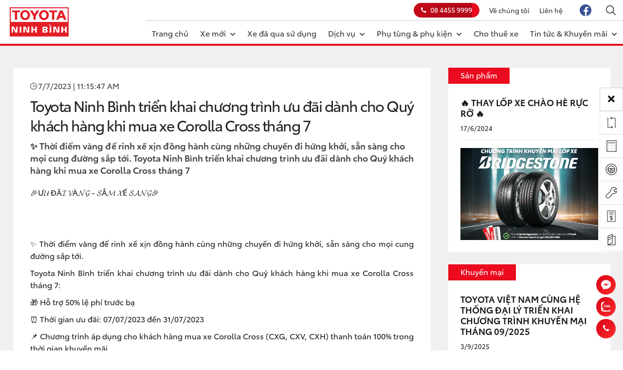

--- FILE ---
content_type: text/html
request_url: https://www.toyotaninhbinh.vn/wwwtoyotaninhbinhvn/
body_size: 13693
content:
<!DOCTYPE html>

    <head>
        <meta charset="utf-8">
        <title>Toyota Ninh Bình triển khai chương trình ưu đãi dành cho Quý khách hàng khi mua xe Corolla Cross tháng 7</title>
        <meta name="description" content="✨ Thời điểm vàng để rinh xế xịn đồng hành cùng những chuyến đi hứng khởi, sẵn sàng cho mọi cung đường sắp tới.

Toyota Ninh Bình triển khai chương trình ưu đãi dành cho Quý khách hàng khi mua xe Corolla Cross tháng 7" />
        <meta name="robots" content="noydir,noodp,index,follow" />
        <meta name="revisit-after" content="1 days" />
        <link rel="canonical" href="https://www.toyotaninhbinh.vn/wwwtoyotaninhbinhvn/" />
        <meta property="og:type" content="website"/>
        <meta property="og:title" content="Toyota Ninh Bình triển khai chương trình ưu đãi dành cho Quý khách hàng khi mua xe Corolla Cross tháng 7" />
        <meta property="og:description" content="✨ Thời điểm vàng để rinh xế xịn đồng hành cùng những chuyến đi hứng khởi, sẵn sàng cho mọi cung đường sắp tới.

Toyota Ninh Bình triển khai chương trình ưu đãi dành cho Quý khách hàng khi mua xe Corolla Cross tháng 7" />
        <meta property="og:url" content="https://www.toyotaninhbinh.vn/wwwtoyotaninhbinhvn/" />
        <meta property="og:image" content="/images/news/ne202377111756.png">
        <meta property="og:image:alt" content="Toyota Ninh Bình triển khai chương trình ưu đãi dành cho Quý khách hàng khi mua xe Corolla Cross tháng 7" />
        <meta property="og:site_name" content="Công ty Cổ phần Toyota Ninh Bình" />
        <meta name="twitter:card" content="summary" />
        <meta name="twitter:site" content="@toyotaninhbinh">
        <meta name="twitter:title" content="Toyota Ninh Bình triển khai chương trình ưu đãi dành cho Quý khách hàng khi mua xe Corolla Cross tháng 7" />
        <meta name="twitter:description" content="✨ Thời điểm vàng để rinh xế xịn đồng hành cùng những chuyến đi hứng khởi, sẵn sàng cho mọi cung đường sắp tới.

Toyota Ninh Bình triển khai chương trình ưu đãi dành cho Quý khách hàng khi mua xe Corolla Cross tháng 7" />
        <meta name="DC.title" content="Toyota Ninh Bình triển khai chương trình ưu đãi dành cho Quý khách hàng khi mua xe Corolla Cross tháng 7" />
        <meta name="DC.identifier" content="https://www.toyotaninhbinh.vn/wwwtoyotaninhbinhvn/" />
        <meta name="DC.description" content="✨ Thời điểm vàng để rinh xế xịn đồng hành cùng những chuyến đi hứng khởi, sẵn sàng cho mọi cung đường sắp tới.

Toyota Ninh Bình triển khai chương trình ưu đãi dành cho Quý khách hàng khi mua xe Corolla Cross tháng 7" />
        <meta name="DC.subject" content="Corolla Cross" />
        <meta http-equiv="Content-Language" content="vi" />
        <meta name="Language" content="Vietnamese" />
        <meta name="viewport" content="width=device-width, initial-scale=1">
        <link rel="shortcut icon" href="/favicon.ico" type="image/x-icon">
        <link rel="stylesheet" type="text/css" href="/global/global.css?v=11:20:27 PM" />
        <link href="https://fonts.googleapis.com/css2?family=Josefin+Sans:ital,wght@0,300;0,400;0,500;0,600;0,700;1,300;1,400;1,500;1,600;1,700&display=swap&subset=cyrillic,cyrillic-ext,greek,greek-ext,latin-ext,vietnamese" rel="stylesheet">
        <script src="/js/jquery-1.11.0.min.js"></script>
        <script src="/global/jsfun.js"></script>
		<script src="/js/fancybox/dist/jquery.fancybox.min.js"></script>
		<link rel="stylesheet" type="text/css" href="/js/fancybox/dist/jquery.fancybox.min.css" media="screen" />
        <link rel="stylesheet" href="/js/utilcarousel/util.carousel.css" />
        <link rel="stylesheet" href="/js/utilcarousel/util.carousel.skins.css" />
        <script src="/js/utilcarousel/jquery.utilcarousel.min.js"></script>
        <script src="/js/alertify/lib/alertify.min.js"></script>
        <link rel="stylesheet" href="/js/alertify/themes/alertify.core.css?v=11:20:27 PM" />
        <link rel="stylesheet" href="/js/alertify/themes/alertify.default.css?v=11:20:27 PM" id="toggleCSS" />
        <script>
            function reset () {
                $("#toggleCSS").attr("href", "/js/alertify/themes/alertify.default.css?v=11:20:27 PM");
                    alertify.set({
                        labels : {
                            ok     : "OK",
                            cancel : "Cancel"
                        },
                        delay : 5000,
                        buttonReverse : false,
                        buttonFocus   : "ok"
                });
            }
        </script>
        <script>
            $(document).ready(function() {
				$("a[rel=anh]").attr('data-fancybox', 'gallery');
				$("a[rel=anh]").attr('class', 'fancybox');
				$('[data-fancybox="gallery"]').fancybox();
                $('#content').append('<div id="top">Top</div>');
                $(window).scroll(function() {
                    if($(window).scrollTop() != 0) {
                        $('#top').fadeIn();
                    } else {
                        $('#top').fadeOut();
                    }
                   });
                   $('#top').click(function() {
                    $('html, body').animate({scrollTop:0},500);
                });
            });
        </script>
        <style>
        body {
            background-color:#FFFFFF;
        }
        </style>
        
    </head>
    <body>
    
        <!-- START HEADER -->
        <div id="header"><div class="top"><div class="box"><div class="logo"><a href="/"><img src="/images/general/logo202212112944.png" alt="Công ty Cổ phần Toyota Ninh Bình" /></a></div><div class="hmnu"><script src="/js/pwstabs/jquery.pwstabs.js"></script>
<link type="text/css" rel="stylesheet" href="/js/pwstabs/jquery.pwstabs.css?v=11:20:27 PM">    
<nav class="menu"><input type="checkbox" id="dropdown"><label for="dropdown" class="chkdd" onclick><i></i><i></i><i></i></label><ul class="chkmn"><li class=""><a href="/">Trang chủ</a></li><li id="r2" class=""><a href="/xe-moi/">Xe mới<span><i class="fas fa-chevron-down"></i></span></a><span class="sub"><i class="fas fa-plus"></i></span><div class="mega_menu full_width"><script>jQuery(function ($){$('.tabsetmnu').pwstabs({effect: 'scale',defaultTab: 1,containerWidth: '100%',tabsPosition: 'horizontal',horizontalPosition: 'top',verticalPosition: 'left',responsive: true,theme: '',rtl: false});});</script><div class="tabsetmnu"><div data-pws-tab="tab1" data-pws-tab-name="Sedan"><div class="spbox"><div id="mnuview1" class="util-carousel prview"><div class="item"><a href="/camry-20q/"><div class="box-image"><img class="image-car image-index" alt="Camry 2.0Q" src="/images/products/pro20241112141929.png" /><img class="image-car image-hover" alt="Camry 2.0Q" src="/images/products/proh20241112141929.png" /></div><div class="info"><h2>Camry</h2><div>Giá từ: 1.220.000.000<span>VNĐ</span></div></div></a><div class="list"><span> Camry</span><ul><li><a href="/camry-20q/">Camry 2.0Q</a></li><li><a href="/camry-hev-mid/">Camry HEV MID</a></li><li><a href="/camry-hev-top/">CAMRY HEV TOP</a></li></ul></div></div><div class="item"><a href="/corolla-altis-18g/"><div class="box-image"><img class="image-car image-index" alt="Corolla Altis 1.8G" src="/images/products/pro2022106233015.png" /><img class="image-car image-hover" alt="Corolla Altis 1.8G" src="/images/products/proh2022106233015.png" /></div><div class="info"><h2>Corolla Altis</h2><div>Giá từ: 725.000.000<span>VNĐ</span></div></div></a><div class="list"><span> Corolla Altis</span><ul><li><a href="/corolla-altis-18g/">Corolla Altis 1.8G</a></li><li><a href="/corolla-altis-18v/">Corolla Altis 1.8V</a></li><li><a href="/corolla-altis-18hev/">Corolla Altis 1.8HEV</a></li></ul></div></div><div class="item"><a href="/vios-15e-mt/"><div class="box-image"><img class="image-car image-index" alt="VIOS 1.5E MT" src="/images/products/pro2023512834.png" /><img class="image-car image-hover" alt="VIOS 1.5E MT" src="/images/products/proh2023512834.png" /></div><div class="info"><h2>Vios</h2><div>Giá từ: 458.000.000<span>VNĐ</span></div></div></a><div class="list"><span> Vios</span><ul><li><a href="/vios-15e-mt/">VIOS 1.5E MT</a></li><li><a href="/vios-15-e-cvt/">VIOS 1.5 E CVT</a></li><li><a href="/vios-15g-cvt/">VIOS 1.5G CVT</a></li></ul></div></div></div>
												<script>
													$(function() {
														$('#mnuview1').utilCarousel({
															navigationText : ['<i class="icon-left-open-big"></i>', '<i class="icon-right-open-big"></i>'],
															navigation:true,
															pagination:false,
															rangeCaculate:'maxFirst',
															breakPoints:[[480,1],[768,2],[992,3],[1024,3],[2900,4]],
															mouseWheel:false,
															autoPlay:true,
															rewind:true,
															slideSpeed:800
															});
														});
												</script>
												</div></div><div data-pws-tab="tab2" data-pws-tab-name="Hatchback"><div class="spbox"><div id="mnuview2" class="util-carousel prview"><div class="item"><a href="/wigo-e/"><div class="box-image"><img class="image-car image-index" alt="WIGO E" src="/images/products/pro20236721644.png" /><img class="image-car image-hover" alt="WIGO E" src="/images/products/proh20236721644.png" /></div><div class="info"><h2>Wigo</h2><div>Giá từ: 360.000.000<span>VNĐ</span></div></div></a><div class="list"><span> Wigo</span><ul><li><a href="/wigo-e/">WIGO E</a></li><li><a href="/wigo-g/">WIGO G</a></li></ul></div></div><div class="item"><a href="/yaris-15g-cvt/"><div class="box-image"><img class="image-car image-index" alt="YARIS 1.5G CVT" src="/images/products/pro2022106231444.png" /><img class="image-car image-hover" alt="YARIS 1.5G CVT" src="/images/products/proh2022106231444.png" /></div><div class="info"><h2>Yaris</h2><div>Giá từ: 684.000.000<span>VNĐ</span></div></div></a><div class="list"><span> Yaris</span><ul><li><a href="/yaris-15g-cvt/">YARIS 1.5G CVT</a></li></ul></div></div></div>
												<script>
													$(function() {
														$('#mnuview2').utilCarousel({
															navigationText : ['<i class="icon-left-open-big"></i>', '<i class="icon-right-open-big"></i>'],
															navigation:true,
															pagination:false,
															rangeCaculate:'maxFirst',
															breakPoints:[[480,1],[768,2],[992,3],[1024,3],[2900,4]],
															mouseWheel:false,
															autoPlay:true,
															rewind:true,
															slideSpeed:800
															});
														});
												</script>
												</div></div><div data-pws-tab="tab3" data-pws-tab-name="Suv"><div class="spbox"><div id="mnuview3" class="util-carousel prview"><div class="item"><a href="/raize-67/"><div class="box-image"><img class="image-car image-index" alt="Raize" src="/images/products/pro2022106231258.png" /><img class="image-car image-hover" alt="Raize" src="/images/products/proh2022106231258.png" /></div><div class="info"><h2>Raize</h2><div>Giá từ: 510.000.000<span>VNĐ</span></div></div></a><div class="list"><span> Raize</span><ul><li><a href="/raize-67/">Raize</a></li></ul></div></div><div class="item"><a href="/yaris-cross/"><div class="box-image"><img class="image-car image-index" alt="Yaris Cross" src="/images/products/pro202392095657.png" /><img class="image-car image-hover" alt="Yaris Cross" src="/images/products/proh202392095657.png" /></div><div class="info"><h2>Yaris Cross</h2><div>Giá từ: 650.000.000<span>VNĐ</span></div></div></a><div class="list"><span> Yaris Cross</span><ul><li><a href="/yaris-cross/">Yaris Cross</a></li><li><a href="/yaris-cross-hev/">Yaris Cross Hev</a></li></ul></div></div><div class="item"><a href="/corolla-cross-18v/"><div class="box-image"><img class="image-car image-index" alt="COROLLA CROSS 1.8V" src="/images/products/pro2022106231030.png" /><img class="image-car image-hover" alt="COROLLA CROSS 1.8V" src="/images/products/proh2022106231030.png" /></div><div class="info"><h2>Corolla Cross</h2><div>Giá từ: 820.000.000<span>VNĐ</span></div></div></a><div class="list"><span> Corolla Cross</span><ul><li><a href="/corolla-cross-18v/">COROLLA CROSS 1.8V</a></li><li><a href="/corolla-cross-18hev/">COROLLA CROSS 1.8HEV</a></li></ul></div></div><div class="item"><a href="/fortuner-24at-4x2/"><div class="box-image"><img class="image-car image-index" alt="FORTUNER 2.4AT 4x2" src="/images/products/pro2022106193846.png" /><img class="image-car image-hover" alt="FORTUNER 2.4AT 4x2" src="/images/products/proh2022106193846.png" /></div><div class="info"><h2>Fortuner</h2><div>Giá từ: 1.055.000.000<span>VNĐ</span></div></div></a><div class="list"><span> Fortuner</span><ul><li><a href="/fortuner-24at-4x2/">FORTUNER 2.4AT 4x2</a></li><li><a href="/fortuner-legender-24at-4x2/">FORTUNER LEGENDER 2.4AT 4X2</a></li><li><a href="/fortuner-legender-28at-4x4/">FORTUNER LEGENDER 2.8AT 4X4</a></li><li><a href="/fortuner-28at-4x4/">FORTUNER 2.8AT 4x4</a></li><li><a href="/fortuner-27at-4x4/">FORTUNER 2.7AT 4x4</a></li><li><a href="/fortuner-27at4x2/">FORTUNER 2.7AT4x2</a></li></ul></div></div><div class="item"><a href="/land-cruiser-prado/"><div class="box-image"><img class="image-car image-index" alt="LAND CRUISER PRADO" src="/images/products/pro202411211122.jpg" /><img class="image-car image-hover" alt="LAND CRUISER PRADO" src="/images/products/proh202411211122.jpg" /></div><div class="info"><h2>Land Prado</h2><div>Giá từ: 3.460.000.000<span>VNĐ</span></div></div></a><div class="list"><span> Land Prado</span><ul><li><a href="/land-cruiser-prado/">LAND CRUISER PRADO</a></li></ul></div></div><div class="item"><a href="/land-cruiser-300/"><div class="box-image"><img class="image-car image-index" alt="LAND CRUISER 300" src="/images/products/pro2022106192215.png" /><img class="image-car image-hover" alt="LAND CRUISER 300" src="/images/products/proh2022106192215.png" /></div><div class="info"><h2>Land Cruiser</h2><div>Giá từ: 4.580.000.000<span>VNĐ</span></div></div></a><div class="list"><span> Land Cruiser</span><ul><li><a href="/land-cruiser-300/">LAND CRUISER 300</a></li></ul></div></div></div>
												<script>
													$(function() {
														$('#mnuview3').utilCarousel({
															navigationText : ['<i class="icon-left-open-big"></i>', '<i class="icon-right-open-big"></i>'],
															navigation:true,
															pagination:false,
															rangeCaculate:'maxFirst',
															breakPoints:[[480,1],[768,2],[992,3],[1024,3],[2900,4]],
															mouseWheel:false,
															autoPlay:true,
															rewind:true,
															slideSpeed:800
															});
														});
												</script>
												</div></div><div data-pws-tab="tab4" data-pws-tab-name="Đa dụng"><div class="spbox"><div id="mnuview4" class="util-carousel prview"><div class="item"><a href="/innova-cross/"><div class="box-image"><img class="image-car image-index" alt="INNOVA CROSS" src="/images/products/pro2023101894520.png" /><img class="image-car image-hover" alt="INNOVA CROSS" src="/images/products/proh2023101894520.png" /></div><div class="info"><h2>Innova Cross</h2><div>Giá từ: 825.000.000<span>VNĐ</span></div></div></a><div class="list"><span> Innova Cross</span><ul><li><a href="/innova-cross/">INNOVA CROSS</a></li><li><a href="/innova-cross-hev/">INNOVA CROSS HEV</a></li></ul></div></div><div class="item"><a href="/alphard-luxury/"><div class="box-image"><img class="image-car image-index" alt="ALPHARD LUXURY" src="/images/products/pro2022106191827.png" /><img class="image-car image-hover" alt="ALPHARD LUXURY" src="/images/products/proh2022106191827.png" /></div><div class="info"><h2>Alphard</h2><div>Giá từ: 4.510.000.000<span>VNĐ</span></div></div></a><div class="list"><span> Alphard</span><ul><li><a href="/alphard-luxury/">ALPHARD LUXURY</a></li></ul></div></div><div class="item"><a href="/innova-20v/"><div class="box-image"><img class="image-car image-index" alt="INNOVA 2.0V" src="/images/products/pro2022106191435.png" /><img class="image-car image-hover" alt="INNOVA 2.0V" src="/images/products/proh2022106191435.png" /></div><div class="info"><h2>Innova</h2><div>Giá từ: 995.000.000<span>VNĐ</span></div></div></a><div class="list"><span> Innova</span><ul><li><a href="/innova-20v/">INNOVA 2.0V</a></li><li><a href="/innova-20-venturer/">INNOVA 2.0 VENTURER</a></li><li><a href="/innova-20g/">INNOVA 2.0G</a></li><li><a href="/innova-20e-2023/">INNOVA 2.0E</a></li></ul></div></div><div class="item"><a href="/avanza-premio-cvt/"><div class="box-image"><img class="image-car image-index" alt="AVANZA PREMIO CVT" src="/images/products/pro2022106175433.jpg" /><img class="image-car image-hover" alt="AVANZA PREMIO CVT" src="/images/products/proh2022106175433.jpg" /></div><div class="info"><h2>Avanza Premio</h2><div>Giá từ: 598.000.000<span>VNĐ</span></div></div></a><div class="list"><span> Avanza Premio</span><ul><li><a href="/avanza-premio-cvt/">AVANZA PREMIO CVT</a></li><li><a href="/avanza-premio-mt/">AVANZA PREMIO MT</a></li></ul></div></div><div class="item"><a href="/veloz-cross-cvt-top/"><div class="box-image"><img class="image-car image-index" alt="VELOZ CROSS CVT TOP" src="/images/products/pro2022106174740.png" /><img class="image-car image-hover" alt="VELOZ CROSS CVT TOP" src="/images/products/proh2022106174740.png" /></div><div class="info"><h2>Veloz Cross</h2><div>Giá từ: 660.000.000<span>VNĐ</span></div></div></a><div class="list"><span> Veloz Cross</span><ul><li><a href="/veloz-cross-cvt-top/">VELOZ CROSS CVT TOP</a></li><li><a href="/veloz-cross-cvt/">VELOZ CROSS CVT</a></li></ul></div></div></div>
												<script>
													$(function() {
														$('#mnuview4').utilCarousel({
															navigationText : ['<i class="icon-left-open-big"></i>', '<i class="icon-right-open-big"></i>'],
															navigation:true,
															pagination:false,
															rangeCaculate:'maxFirst',
															breakPoints:[[480,1],[768,2],[992,3],[1024,3],[2900,4]],
															mouseWheel:false,
															autoPlay:true,
															rewind:true,
															slideSpeed:800
															});
														});
												</script>
												</div></div><div data-pws-tab="tab5" data-pws-tab-name="Bán tải"><div class="spbox"><div id="mnuview5" class="util-carousel prview"><div class="item"><a href="/hilux-24l-4x4-mt/"><div class="box-image"><img class="image-car image-index" alt="HILUX 2.4L 4x4 MT" src="/images/products/pro2022106173722.png" /><img class="image-car image-hover" alt="HILUX 2.4L 4x4 MT" src="/images/products/proh2022106173722.png" /></div><div class="info"><h2>Hilux</h2><div>Giá từ: 668.000.000<span>VNĐ</span></div></div></a><div class="list"><span> Hilux</span><ul><li><a href="/hilux-24l-4x4-mt/">HILUX 2.4L 4x4 MT</a></li><li><a href="/hilux-24l-4x2-at/">HILUX 2.4L 4x2 AT</a></li><li><a href="/hilux-28l-4x4-at-adventure/">HILUX 2.8L 4X4 AT ADVENTURE</a></li></ul></div></div></div>
												<script>
													$(function() {
														$('#mnuview5').utilCarousel({
															navigationText : ['<i class="icon-left-open-big"></i>', '<i class="icon-right-open-big"></i>'],
															navigation:true,
															pagination:false,
															rangeCaculate:'maxFirst',
															breakPoints:[[480,1],[768,2],[992,3],[1024,3],[2900,4]],
															mouseWheel:false,
															autoPlay:true,
															rewind:true,
															slideSpeed:800
															});
														});
												</script>
												</div></div></div></div><ul class="lv1"><li id="s1"><a class="sub1">Sedan<i class="fas fa-plus"></i></a><ul class="lv2"><li id="ss6"><a class="sub2">Camry<i class="fas fa-chevron-down"></i></a><ul class="lv3"><li><a href="/camry-20q/">Camry 2.0Q</a></li><li><a href="/camry-hev-mid/">Camry HEV MID</a></li><li><a href="/camry-hev-top/">CAMRY HEV TOP</a></li></ul></li><li id="ss7"><a class="sub2">Corolla Altis<i class="fas fa-chevron-down"></i></a><ul class="lv3"><li><a href="/corolla-altis-18g/">Corolla Altis 1.8G</a></li><li><a href="/corolla-altis-18v/">Corolla Altis 1.8V</a></li><li><a href="/corolla-altis-18hev/">Corolla Altis 1.8HEV</a></li></ul></li><li id="ss8"><a class="sub2">Vios<i class="fas fa-chevron-down"></i></a><ul class="lv3"><li><a href="/vios-15e-mt/">VIOS 1.5E MT</a></li><li><a href="/vios-15-e-cvt/">VIOS 1.5 E CVT</a></li><li><a href="/vios-15g-cvt/">VIOS 1.5G CVT</a></li></ul></li></ul></li><li id="s2"><a class="sub1">Hatchback<i class="fas fa-plus"></i></a><ul class="lv2"><li id="ss205"><a class="sub2">Wigo<i class="fas fa-chevron-down"></i></a><ul class="lv3"><li><a href="/wigo-e/">WIGO E</a></li><li><a href="/wigo-g/">WIGO G</a></li></ul></li><li id="ss9"><a class="sub2">Yaris<i class="fas fa-chevron-down"></i></a><ul class="lv3"><li><a href="/yaris-15g-cvt/">YARIS 1.5G CVT</a></li></ul></li></ul></li><li id="s3"><a class="sub1">Suv<i class="fas fa-plus"></i></a><ul class="lv2"><li id="ss10"><a class="sub2">Raize<i class="fas fa-chevron-down"></i></a><ul class="lv3"><li><a href="/raize-67/">Raize</a></li></ul></li><li id="ss206"><a class="sub2">Yaris Cross<i class="fas fa-chevron-down"></i></a><ul class="lv3"><li><a href="/yaris-cross/">Yaris Cross</a></li><li><a href="/yaris-cross-hev/">Yaris Cross Hev</a></li></ul></li><li id="ss11"><a class="sub2">Corolla Cross<i class="fas fa-chevron-down"></i></a><ul class="lv3"><li><a href="/corolla-cross-18v/">COROLLA CROSS 1.8V</a></li><li><a href="/corolla-cross-18hev/">COROLLA CROSS 1.8HEV</a></li></ul></li><li id="ss12"><a class="sub2">Fortuner<i class="fas fa-chevron-down"></i></a><ul class="lv3"><li><a href="/fortuner-24at-4x2/">FORTUNER 2.4AT 4x2</a></li><li><a href="/fortuner-legender-24at-4x2/">FORTUNER LEGENDER 2.4AT 4X2</a></li><li><a href="/fortuner-legender-28at-4x4/">FORTUNER LEGENDER 2.8AT 4X4</a></li><li><a href="/fortuner-28at-4x4/">FORTUNER 2.8AT 4x4</a></li><li><a href="/fortuner-27at-4x4/">FORTUNER 2.7AT 4x4</a></li><li><a href="/fortuner-27at4x2/">FORTUNER 2.7AT4x2</a></li></ul></li><li id="ss13"><a class="sub2">Land Prado<i class="fas fa-chevron-down"></i></a><ul class="lv3"><li><a href="/land-cruiser-prado/">LAND CRUISER PRADO</a></li></ul></li><li id="ss14"><a class="sub2">Land Cruiser<i class="fas fa-chevron-down"></i></a><ul class="lv3"><li><a href="/land-cruiser-300/">LAND CRUISER 300</a></li></ul></li></ul></li><li id="s4"><a class="sub1">Đa dụng<i class="fas fa-plus"></i></a><ul class="lv2"><li id="ss208"><a class="sub2">Innova Cross<i class="fas fa-chevron-down"></i></a><ul class="lv3"><li><a href="/innova-cross/">INNOVA CROSS</a></li><li><a href="/innova-cross-hev/">INNOVA CROSS HEV</a></li></ul></li><li id="ss15"><a class="sub2">Alphard<i class="fas fa-chevron-down"></i></a><ul class="lv3"><li><a href="/alphard-luxury/">ALPHARD LUXURY</a></li></ul></li><li id="ss16"><a class="sub2">Innova<i class="fas fa-chevron-down"></i></a><ul class="lv3"><li><a href="/innova-20v/">INNOVA 2.0V</a></li><li><a href="/innova-20-venturer/">INNOVA 2.0 VENTURER</a></li><li><a href="/innova-20g/">INNOVA 2.0G</a></li><li><a href="/innova-20e-2023/">INNOVA 2.0E</a></li></ul></li><li id="ss17"><a class="sub2">Avanza Premio<i class="fas fa-chevron-down"></i></a><ul class="lv3"><li><a href="/avanza-premio-cvt/">AVANZA PREMIO CVT</a></li><li><a href="/avanza-premio-mt/">AVANZA PREMIO MT</a></li></ul></li><li id="ss18"><a class="sub2">Veloz Cross<i class="fas fa-chevron-down"></i></a><ul class="lv3"><li><a href="/veloz-cross-cvt-top/">VELOZ CROSS CVT TOP</a></li><li><a href="/veloz-cross-cvt/">VELOZ CROSS CVT</a></li></ul></li></ul></li><li id="s5"><a class="sub1">Bán tải<i class="fas fa-plus"></i></a><ul class="lv2"><li id="ss19"><a class="sub2">Hilux<i class="fas fa-chevron-down"></i></a><ul class="lv3"><li><a href="/hilux-24l-4x4-mt/">HILUX 2.4L 4x4 MT</a></li><li><a href="/hilux-24l-4x2-at/">HILUX 2.4L 4x2 AT</a></li><li><a href="/hilux-28l-4x4-at-adventure/">HILUX 2.8L 4X4 AT ADVENTURE</a></li></ul></li></ul></li></ul><li id="r183" class=""><a href="/xe-da-qua-su-dung/">Xe đã qua sử dụng</a></li><li id="r4" class=""><a href="#">Dịch vụ<span><i class="fas fa-chevron-down"></i></span></a><span class="sub"><i class="fas fa-plus"></i></span><div class="mega_menu full_width"><div class="svbox"><div class="submnu"><ul><li><a href="#">Dịch vụ bảo dưỡng<i class="fas fa-chevron-right"></i></a><ul><li><a href="/bao-duong-dinh-ky/">Bảo dưỡng định kỳ</a></li><li><a href="/dich-vu-sua-chua/">Dịch vụ sửa chữa</a></li><li><a href="/dich-vu-cham-soc-lam-dep-xe/">Dịch vụ chăm sóc làm đẹp xe</a></li><li><a href="/chinh-sach-bao-hanh/">Chính sách bảo hành</a></li><li><a href="/kiem-tra-trieu-hoi/">Kiểm tra & Triệu hồi</a></li></ul></li><li><a href="#">Dịch vụ sau bán hàng<i class="fas fa-chevron-right"></i></a><ul><li><a href="/dich-vu-tai-chinh-toyota/">Dịch vụ Tài chính Toyota</a></li><li><a href="/bao-hiem-toyota/">Bảo hiểm Toyota</a></li><li><a href="/xe-da-qua-su-dung/">Xe đã qua sử dụng</a></li><li><a href="/gia-han-bao-hanh/">Gia hạn bảo hành</a></li></ul></li><li><a href="#">Sản phẩm chính hãng<i class="fas fa-chevron-right"></i></a><ul><li><a href="/phu-kien-chinh-hang/">Phụ kiện chính hãng</a></li></ul></li></ul></div><div class="subimg"><img alt="Dịch vụ" src="/images/general/ico1202293011332.png" /></div></div></div><ul class="lv1"><li id="s17"><a class="sub2">Dịch vụ bảo dưỡng<i class="fas fa-plus"></i></a><ul class="lv3"><li><a href="/bao-duong-dinh-ky/">Bảo dưỡng định kỳ</a></li><li><a href="/dich-vu-sua-chua/">Dịch vụ sửa chữa</a></li><li><a href="/dich-vu-cham-soc-lam-dep-xe/">Dịch vụ chăm sóc làm đẹp xe</a></li><li><a href="/chinh-sach-bao-hanh/">Chính sách bảo hành</a></li><li><a href="/kiem-tra-trieu-hoi/">Kiểm tra & Triệu hồi</a></li></ul></li><li id="s18"><a class="sub2">Dịch vụ sau bán hàng<i class="fas fa-plus"></i></a><ul class="lv3"><li><a href="/dich-vu-tai-chinh-toyota/">Dịch vụ Tài chính Toyota</a></li><li><a href="/bao-hiem-toyota/">Bảo hiểm Toyota</a></li><li><a href="/xe-qua-su-dung/">Xe đã qua sử dụng</a></li><li><a href="/gia-han-bao-hanh/">Gia hạn bảo hành</a></li></ul></li><li id="s19"><a class="sub2">Sản phẩm chính hãng<i class="fas fa-plus"></i></a><ul class="lv3"><li><a href="/phu-kien-chinh-hang/">Phụ kiện chính hãng</a></li></ul></li></ul><li id="r203" class=""><a href="/phu-tung-phu-kien/">Phụ tùng & phụ kiện<span><i class="fas fa-chevron-down"></i></span></a><span class="sub"><i class="fas fa-plus"></i></span><li id="r204" class=""><a href="/cho-thue-xe/">Cho thuê xe</a></li><li id="r5" class=""><a href="/tin-tuc/">Tin tức & Khuyến mãi<span><i class="fas fa-chevron-down"></i></span></a><span class="sub"><i class="fas fa-plus"></i></span><div class="mega_menu full_width"><div class="nebox"><ul><li><a href="/tin-san-pham/" style="background:url('/images/general/icot1202292135157.png');"><img alt="Sản phẩm" src="/images/global/pixel.png" /><span>Sản phẩm</span></a></li><li><a href="/tin-khuyen-mai/" style="background:url('/images/general/icot2202292135222.jpg');"><img alt="Khuyến mại" src="/images/global/pixel.png" /><span>Khuyến mại</span></a></li><li><a href="/tin-xa-hoi/" style="background:url('/images/general/icot3202292135248.png');"><img alt="Xã hội" src="/images/global/pixel.png" /><span>Xã hội</span></a></li><li><a href="/thong-tin-khac/" style="background:url('/images/general/icot4202292135318.png');"><img alt="Thông tin khác" src="/images/global/pixel.png" /><span>Thông tin khác</span></a></li></ul></div></div><ul class="lv1"><li><a href="/tin-san-pham/">Sản phẩm</a></li><li><a href="/tin-khuyen-mai/">Khuyến mại</a></li><li><a href="/tin-xa-hoi/">Xã hội</a></li><li><a href="/thong-tin-khac/">Thông tin khác</a></li></ul><li id="r6" class="tmnu"><a href="#">Về chúng tôi<span><i class="fas fa-chevron-down"></i></span></a><span class="sub"><i class="fas fa-plus"></i></span><div class="mega_menu full_width"><div class="svbox"><div class="submnu"><ul><li><a href="/tuyen-dung/">Tuyển dụng</a></li><li><a href="/gioi-thieu-cong-ty/">Giới thiệu công ty</a></li><li><a href="/cong-dong/">Cộng đồng</a></li><li><a href="/lien-he/">Liên hệ</a></li></ul></div><div class="subimg"><img alt="Về chúng tôi" src="/images/general/ico12022930113321.jpg" /></div></div></div><ul class="lv1"><li><a href="/tuyen-dung/">Tuyển dụng</a></li><li><a href="/gioi-thieu-cong-ty/">Giới thiệu công ty</a></li><li><a href="/cong-dong/">Cộng đồng</a></li><li><a href="/lien-he/">Liên hệ</a></li></ul><li id="r202" class="tmnu"><a href="/lien-he/">Liên hệ</a></li>
		<script>
			$(document).ready(function(){

				$('.sub').click(function(e){
					e.preventDefault();
					var cparentId = $(this).closest('li').attr('id');
					$('.sub').each(function(i, obj) {
						var parentId = $(this).closest('li').attr('id');
						if( cparentId==parentId ){
							if( $('#' + parentId + ' ul.lv1').attr('class')=='lv1 active' ){
								$('#' + parentId + ' ul.lv1').attr('class','lv1');
								$('#' + parentId + ' span.sub i').attr('class','fas fa-plus');
								$('#' + parentId + ' ul.lv2').attr('class','lv2');
								$('#' + parentId + ' a.sub1 i').attr('class','fas fa-plus');								
								$('#' + parentId + ' ul.lv3').attr('class','lv3');
								$('#' + parentId + ' a.sub2 i').attr('class','fas fa-chevron-down');
							}else{
								$('#' + parentId + ' ul.lv1').attr('class','lv1 active');
								$('#' + parentId + ' span.sub i').attr('class','fas fa-minus');
							}
						}else{
							$('#' + parentId + ' ul.lv1').attr('class','lv1');
							$('#' + parentId + ' span.sub i').attr('class','fas fa-plus');
							$('#' + parentId + ' ul.lv2').attr('class','lv2');
							$('#' + parentId + ' a.sub1 i').attr('class','fas fa-plus');								
							$('#' + parentId + ' ul.lv3').attr('class','lv3');
							$('#' + parentId + ' a.sub2 i').attr('class','fas fa-chevron-down');
						}
					});
				});

				$('.sub1').click(function(e){
					e.preventDefault();
					var cparentId = $(this).closest('li').attr('id');
					$('.sub1').each(function(i, obj) {
						var parentId = $(this).closest('li').attr('id');
						if( cparentId==parentId ){
							if( $('#' + parentId + ' ul.lv2').attr('class')=='lv2 active' ){
								$('#' + parentId + ' ul.lv2').attr('class','lv2');
								$('#' + parentId + ' a.sub1 i').attr('class','fas fa-plus');
								$('#' + parentId + ' ul.lv3').attr('class','lv3');
								$('#' + parentId + ' a.sub2 i').attr('class','fas fa-chevron-down');
							}else{
								$('#' + parentId + ' ul.lv2').attr('class','lv2 active');
								$('#' + parentId + ' a.sub1 i').attr('class','fas fa-minus');
							}
						}else{
							$('#' + parentId + ' ul.lv2').attr('class','lv2');
							$('#' + parentId + ' a.sub1 i').attr('class','fas fa-plus');
							$('#' + parentId + ' ul.lv3').attr('class','lv3');
							$('#' + parentId + ' a.sub2 i').attr('class','fas fa-chevron-down');
						}
					});
				});
				
				$('.sub2').click(function(e){
					e.preventDefault();
					var cparentId = $(this).closest('li').attr('id');
					$('.sub2').each(function(i, obj) {
						var parentId = $(this).closest('li').attr('id');
						if( cparentId==parentId ){
							if( $('#' + parentId + ' ul.lv3').attr('class')=='lv3 active' ){
								$('#' + parentId + ' ul.lv3').attr('class','lv3');
								$('#' + parentId + ' a.sub2 i').attr('class','fas fa-chevron-down');
							}else{
								$('#' + parentId + ' ul.lv3').attr('class','lv3 active');
								$('#' + parentId + ' a.sub2 i').attr('class','fas fa-chevron-up');
							}
						}else{
							$('#' + parentId + ' ul.lv3').attr('class','lv3');
							$('#' + parentId + ' a.sub2 i').attr('class','fas fa-chevron-down');
						}
					});
				});
				
			});

			$(document).mouseup(function(e){
				var chkmn = $('.chkmn');
				var chkdd = $('.chkdd');
				if(!chkmn.is(e.target)&&chkmn.has(e.target).length===0&&!chkdd.is(e.target)&&chkdd.has(e.target).length===0){
					$('#dropdown').prop('checked', false);
					$('ul.lv1').attr('class','lv1');
					$('span.sub i').attr('class','fas fa-plus');
					$('ul.lv2').attr('class','lv2');
					$('a.sub1 i').attr('class','fas fa-plus');								
					$('ul.lv3').attr('class','lv3');
					$('a.sub2 i').attr('class','fas fa-chevron-down');
				};
				if(chkdd.has(e.target).length===1){
					$('ul.lv1').attr('class','lv1');
					$('span.sub i').attr('class','fas fa-plus');
					$('ul.lv2').attr('class','lv2');
					$('a.sub1 i').attr('class','fas fa-plus');								
					$('ul.lv3').attr('class','lv3');
					$('a.sub2 i').attr('class','fas fa-chevron-down');
				}
			});
			
		</script>
		</ul>
</nav>
</div><div class="right"><div class="hl"><a href="tel:08 4455 9999"><i class="fa fa-phone"></i>08 4455 9999</a></div><ul><li class="mobi"><a href="#">Về chúng tôi</a><ul><li><a href="/tuyen-dung/">Tuyển dụng</a></li><li><a href="/gioi-thieu-cong-ty/">Giới thiệu công ty</a></li><li><a href="/cong-dong/">Cộng đồng</a></li><li><a href="/lien-he/">Liên hệ</a></li></ul><li class="mobi"><a href="/lien-he/">Liên hệ</a></li></ul><div class="mxh"><a href="https://www.facebook.com/Toyotaninhbinh.vn" target="_blank" class="social-link"><i class="fa fa-facebook-f"></i></a></div><div class="sebox"><div class="icon"><svg class="icon_search" xmlns="http://www.w3.org/2000/svg" viewBox="0 0 18.8 18.9"><path d="M7.7 15.7C3.4 15.7 0 12.2 0 7.9S3.4 0 7.7 0c4.2 0 7.7 3.5 7.7 7.9s-3.5 7.8-7.7 7.8zm0-14.3c-3.5 0-6.3 2.9-6.3 6.5s2.8 6.5 6.3 6.5S14 11.5 14 7.9c-.1-3.6-2.9-6.5-6.3-6.5z"></path><path transform="rotate(-44.781 15.588 15.656)" d="M14.9 11.8h1.4v7.8h-1.4z"></path></svg></div><div class="ibox"><form action="/tim-kiem-tin-tuc.html" method="get" name="tsearch" id="tsearch" autocomplete="off"><input name="se" type="hidden" id="se" value="true"><div class="search"><div class="ditext"><input name="tk" type="text" id="tk" value="" tabindex="2" onFocus="this.select()" autocomplete="off" placeholder="Từ khóa tìm kiếm"></div><div class="dibut"><button type="submit" id="btnSearch" tabindex="1"><i class="fas fa-search"></i></button></div></div></form></div></div></div></div></div></div>
        <!-- END HEADER -->
        
        <div id="content" class="bgf0"><div class="conbox"><div class="cleft"><div class="tintuc"><div class="updated"><i class="rp-icon-ion-clock"></i>7/7/2023&nbsp;|&nbsp;11:15:47 AM</div><h1 class="title">Toyota Ninh Bình triển khai chương trình ưu đãi dành cho Quý khách hàng khi mua xe Corolla Cross tháng 7</h1><div class="desc">✨ Thời điểm vàng để rinh xế xịn đồng hành cùng những chuyến đi hứng khởi, sẵn sàng cho mọi cung đường sắp tới.

Toyota Ninh Bình triển khai chương trình ưu đãi dành cho Quý khách hàng khi mua xe Corolla Cross tháng 7</div><div class="detail"><p>🎉Ư𝓤 Đ&Atilde;𝓘 𝓥&Agrave;𝓝𝓖 - 𝓢Ắ𝓜 𝓧Ế 𝓢𝓐𝓝𝓖🎉</p>

<p>&nbsp;</p>

<p>&nbsp;</p>

<p>✨ Thời điểm v&agrave;ng để rinh xế xịn đồng h&agrave;nh c&ugrave;ng những chuyến đi hứng khởi, sẵn s&agrave;ng cho mọi cung đường sắp tới.</p>

<p>Toyota Ninh B&igrave;nh triển khai chương tr&igrave;nh ưu đ&atilde;i d&agrave;nh cho Qu&yacute; kh&aacute;ch h&agrave;ng khi mua xe Corolla Cross th&aacute;ng 7:</p>

<p>🎁 Hỗ trợ 50% lệ ph&iacute; trước bạ</p>

<p>⏰ Thời gian ưu đ&atilde;i: 07/07/2023 đến 31/07/2023</p>

<p>📌 Chương tr&igrave;nh &aacute;p dụng cho kh&aacute;ch h&agrave;ng mua xe Corolla Cross (CXG, CXV, CXH) thanh to&aacute;n 100% trong thời gian khuyến m&atilde;i.</p>

<p>💞 Đừng bỏ lỡ cơ hội tốt để mua xe với chi ph&iacute; hợp l&yacute; v&agrave; tiết kiệm trong th&aacute;ng 7 n&agrave;y! 💞</p>

<p>Gh&eacute; qua Toyota Ninh B&igrave;nh l&aacute;i thử v&agrave; trải nghiệm Toyota Corolla Cross ngay h&ocirc;m nay!</p>

<p>#Toyota #ToyotaNinhBinh #CorollaCross</p>

<p>------------------------------</p>

<p>TOYOTA NINH B&Igrave;NH</p>

<p>📍 Địa chỉ: Đường Trần Nh&acirc;n T&ocirc;ng, KCN Ph&uacute;c Sơn, X&atilde; Ninh Ph&uacute;c, TP Ninh B&igrave;nh</p>

<p>📞 Hotline Dịch vụ: 08 4455 8888</p>

<p>📞 Hotline B&aacute;n h&agrave;ng: 08 4455 9999</p>

<p>📞 Hotline CSKH: 090 178 5599</p>

<p>📌 Zalo OA</p>

<p>:https://zalo.me/3264683700084295460</p>

<p>🌎 Website: www.toyotaninhbinh.vn</p>

<p>&nbsp;</p>

<p>&nbsp;</p>

<p>&nbsp;</p>

<p>&nbsp;</p>
</div>
			<script>
				$(document).ready(function(){
					var id = 0;
					$(".detail h2, .detail h3").each(function(){
						$(this).attr("id", "toc-" + id);
						id++;
					});
					$("li a").click(function(){
						$('html, body').animate({
							scrollTop: $( $.attr(this, 'href') ).offset().top - 60
						}, 1000);
						return false;
					});
				});
			</script>
			</div><div class="neoth"><div class="head"><span>Tin tức khác</span></div><div class="con"><ul><li><a href="/su-kien-ra-mat-xe-phien-ban-dac-biet-ky-niem-30-nam-toyota-viet-nam/">SỰ KIỆN RA MẮT XE PHIÊN BẢN ĐẶC BIỆT & KỶ NIỆM 30 NĂM TOYOTA VIỆT NAM</a></li><li><a href="/📣-toyota-ninh-binh-_thong-bao-lich-nghi-le-quoc-khanh-0209/">📣 TOYOTA NINH BÌNH _THÔNG BÁO LỊCH NGHỈ LỄ QUỐC KHÁNH 02/09</a></li><li><a href="/thong-bao-khach-hang-nhan-qua-tang-cua-chuong-trinh-tri-an-khach-hang-lam-khao-sat-cua-toyota-thang-7-nam-2025/">Thông báo Khách hàng nhận quà tặng của chương trình Tri ân Khách hàng làm khảo sát của Toyota - Tháng 7 Năm 2025</a></li><li><a href="/📣-thong-bao-lich-nghi-le-quoc-khanh-292024/">📣 THÔNG BÁO LỊCH NGHỈ LỄ QUỐC KHÁNH 2/9/2024</a></li><li><a href="/thang-moi-truong-toyota-toan-cauthong-diep-tu-tong-giam-doc-tmv/">THÁNG MÔI TRƯỜNG TOYOTA TOÀN CẦU-THÔNG ĐIỆP TỪ TỔNG GIÁM ĐỐC TMV</a></li><li><a href="/httpswwwtoyotaninhbinhvn-262/">ƯU ĐÃI BỨC PHÁ CHỐT XE THẢ GA</a></li><li><a href="/𝐊𝐇𝐔𝐘𝐄̂́𝐍-𝐌𝐀̣𝐈-𝐓𝐇𝐀́𝐍𝐆-𝟖/">𝐊𝐇𝐔𝐘𝐄̂́𝐍 𝐌𝐀̣𝐈 𝐓𝐇𝐀́𝐍𝐆 𝟖</a></li><li><a href="/httpswwwtoyotaninhbinhvn-260/">𝐊𝐇𝐔𝐘𝐄̂́𝐍 𝐌𝐀̣𝐈 𝐃𝐈̣𝐂𝐇 𝐕𝐔̣ 𝐓𝐇𝐀́𝐍𝐆 𝟕</a></li><li><a href="/httpswwwtoyotaninhbinhvn-259/">🔥 THAY LỐP XE CHÀO HÈ RỰC RỠ 🔥</a></li><li><a href="/httpswwwtoyotaninhbinhvn257/">TOYOTA VIỆT NAM TRIỂN KHAI CHƯƠNG TRÌNH KHUYẾN MẠI CHO KHÁCH HÀNG MUA XE VELOZ CROSS & AVANZA PREMIO TRONG THÁNG 5/2024</a></li></ul></div></div></div><div class="cright"><div class="cnbox"><a class="cndir" href="/tin-san-pham/">Sản phẩm</a><h3><a href="/httpswwwtoyotaninhbinhvn-259/">🔥 THAY LỐP XE CHÀO HÈ RỰC RỠ 🔥</a></h3><div class="upd">17/6/2024</div><div class="thumb" style="background:url('/images/news/ne202461784347.jpg');"><a href="/httpswwwtoyotaninhbinhvn-259/"><img alt="🔥 THAY LỐP XE CHÀO HÈ RỰC RỠ 🔥" src="/images/global/pixel64.png" /><div class="overlay"></div></a></div></div><div class="cnbox"><a class="cndir" href="/tin-khuyen-mai/">Khuyến mại</a><h3><a href="/toyota-viet-nam-cung-he-thong-dai-ly-trien-khai-chuong-trinh-khuyen-mai-thang-092025/">TOYOTA VIỆT NAM CÙNG HỆ THỐNG ĐẠI LÝ TRIỂN KHAI CHƯƠNG TRÌNH KHUYẾN MẠI THÁNG 09/2025</a></h3><div class="upd">3/9/2025</div><div class="thumb" style="background:url('/images/news/ne20259310517.jpg');"><a href="/toyota-viet-nam-cung-he-thong-dai-ly-trien-khai-chuong-trinh-khuyen-mai-thang-092025/"><img alt="TOYOTA VIỆT NAM CÙNG HỆ THỐNG ĐẠI LÝ TRIỂN KHAI CHƯƠNG TRÌNH KHUYẾN MẠI THÁNG 09/2025" src="/images/global/pixel64.png" /><div class="overlay"></div></a></div></div><div class="cnbox"><a class="cndir" href="/tin-xa-hoi/">Xã hội</a><h3><a href="/wwwtoyotaninhbinhvn/">Toyota Ninh Bình triển khai chương trình ưu đãi dành cho Quý khách hàng khi mua xe Corolla Cross tháng 7</a></h3><div class="upd">7/7/2023</div><div class="thumb" style="background:url('/images/news/ne202377111756.png');"><a href="/wwwtoyotaninhbinhvn/"><img alt="Toyota Ninh Bình triển khai chương trình ưu đãi dành cho Quý khách hàng khi mua xe Corolla Cross tháng 7" src="/images/global/pixel64.png" /><div class="overlay"></div></a></div></div><div class="cnbox"><a class="cndir" href="/thong-tin-khac/">Thông tin khác</a><h3><a href="/📣-thong-bao-lich-nghi-le-quoc-khanh-292024/">📣 THÔNG BÁO LỊCH NGHỈ LỄ QUỐC KHÁNH 2/9/2024</a></h3><div class="upd">27/8/2024</div><div class="thumb" style="background:url('/images/news/ne202482710598.png');"><a href="/📣-thong-bao-lich-nghi-le-quoc-khanh-292024/"><img alt="📣 THÔNG BÁO LỊCH NGHỈ LỄ QUỐC KHÁNH 2/9/2024" src="/images/global/pixel64.png" /><div class="overlay"></div></a></div></div></div></div></div>
    
        <!-- START FOOTER -->
        <div id="cmenu"><div class="box"><ul><li id="li6"><h3><span>Về chúng tôi</span><i class="csub fas fa-plus"></i></h3><ul class="usub"><li><a href="/tuyen-dung/"><i class="fa fa-angle-right"></i>Tuyển dụng</a></li><li><a href="/gioi-thieu-cong-ty/"><i class="fa fa-angle-right"></i>Giới thiệu công ty</a></li><li><a href="/cong-dong/"><i class="fa fa-angle-right"></i>Cộng đồng</a></li><li><a href="/lien-he/"><i class="fa fa-angle-right"></i>Liên hệ</a></li></ul></li><li id="li2"><h3><span>Xe mới</span><i class="csub fas fa-plus"></i></h3><ul class="usub"><li><a href="#"><i class="fa fa-angle-right"></i>Sedan</a></li><li><a href="#"><i class="fa fa-angle-right"></i>Hatchback</a></li><li><a href="#"><i class="fa fa-angle-right"></i>Suv</a></li><li><a href="#"><i class="fa fa-angle-right"></i>Đa dụng</a></li><li><a href="#"><i class="fa fa-angle-right"></i>Bán tải</a></li></ul></li><li id="li205"><h3><span>Công cụ hỗ trợ</span><i class="csub fas fa-plus"></i></h3><ul class="usub"><li><a href="/so-sanh-xe/"><i class="fa fa-angle-right"></i>So sánh xe</a></li><li><a href="/du-toan-chi-phi/"><i class="fa fa-angle-right"></i>Dự toán chi phí</a></li><li><a href="/dang-ky-lai-thu/"><i class="fa fa-angle-right"></i>Đăng ký lái thử</a></li><li><a href="/dat-lich-hen-dich-vu/"><i class="fa fa-angle-right"></i>Đăng ký dịch vụ</a></li></ul></li><li id="li4"><h3><span>Dịch vụ</span><i class="csub fas fa-plus"></i></h3><ul class="usub"><li><a href="#"><i class="fa fa-angle-right"></i>Dịch vụ bảo dưỡng</a></li><li><a href="#"><i class="fa fa-angle-right"></i>Dịch vụ sau bán hàng</a></li><li><a href="#"><i class="fa fa-angle-right"></i>Sản phẩm chính hãng</a></li></ul></li><li id="li5"><h3><span>Tin tức & Khuyến mãi</span><i class="csub fas fa-plus"></i></h3><ul class="usub"><li><a href="/tin-san-pham/"><i class="fa fa-angle-right"></i>Sản phẩm</a></li><li><a href="/tin-khuyen-mai/"><i class="fa fa-angle-right"></i>Khuyến mại</a></li><li><a href="/tin-xa-hoi/"><i class="fa fa-angle-right"></i>Xã hội</a></li><li><a href="/thong-tin-khac/"><i class="fa fa-angle-right"></i>Thông tin khác</a></li></ul></li></ul>
            <script>
				$(document).ready(function(){
					$('.csub').click(function(e){
						e.preventDefault();
						var cparentId = $(this).closest('li').attr('id');
						$('.csub').each(function(i, obj) {
							var parentId = $(this).closest('li').attr('id');
							if( cparentId==parentId ){
								if( $('#' + parentId + ' ul').attr('class')=='usub active' ){
									$('#' + parentId + ' ul').attr('class','usub');
									$('#' + parentId + ' h3 i').attr('class','csub fas fa-plus');
								}else{
									$('#' + parentId + ' ul').attr('class','usub active');
									$('#' + parentId + ' h3 i').attr('class','csub fas fa-minus');
								}								
							}else{
								$('#' + parentId + ' ul').attr('class','usub');
								$('#' + parentId + ' h3 i').attr('class','csub fas fa-plus');
							}
						});						
					});				
				});
			</script>
            </div></div><div id="footer"><div class="box"><ul><li class="first"><div class="head">Công ty Cổ phần Toyota Ninh Bình</div><div class="info"><p>Trang th&ocirc;ng tin ch&iacute;nh thức của C&ocirc;ng ty Cổ phần Toyota Ninh B&igrave;nh</p>

<p>M&atilde; số doanh nghiệp: 2700928647</p>

<p>Địa chỉ: L&ocirc; 08, Khu c&ocirc;ng nghiệp Ph&uacute;c Sơn, Đường Trần Nh&acirc;n T&ocirc;ng, Phường Đ&ocirc;ng Hoa Lư, Tỉnh Ninh B&igrave;nh</p>

<p>Điện thoại: <a href="tel:0229 389 7999">0229 389 7999</a></p>

<p>Email: <a href="mailto:cskh@toyotaninhbinh.vn">cskh@toyotaninhbinh.vn</a></p>

<p>Website: <a href="https://www.toyotaninhbinh.vn" target="_blank">https://www.toyotaninhbinh.vn</a></p>
</div></li><li class="cont"><div class="head">Hotline Công Ty</div><div class="info"><div class="phone"><i class="fa fa-phone" aria-hidden="true"></i><a href="tel:08 4455 9999">08 4455 9999</a></div><div class="email"><i class="fa fa-envelope-o" aria-hidden="true"></i><a href="#" id="goform">Email</a></div>
                    <script>
						$("#goform").click(function() {
							$('html, body').animate({
								scrollTop: $(".homeform").offset().top - 100
							}, 1000);
						});
					</script>
                    <div class="hotline">Hotline CSKH:<a href="tel:090 178 5599">090 178 5599</a></div><div class="hotline">Hotline Dịch vụ:<a href="tel:08 4455 8888">08 4455 8888</a></div></div><div class="bct"><a href="http://online.gov.vn/Home/WebDetails/40001" target="_blank"><img src="/images/general/img20221110144828.png" alt="BCT" /></a></div></li><li class="sub"><div class="head">Đăng ký nhận bản tin</div><script>
$(function () {
$('#subcaction').on('click', function (e) {
e.preventDefault();
var emailRe = /^[A-Z0-9._%+-]+@(?:[A-Z0-9-]+\.)+[A-Z]{2,63}$/i;
var $btn = $(this), $inp = $('#subcemail');
var email = $.trim($inp.val());
if (!emailRe.test(email)) {
  alertify.alert('Bạn cần nhập địa chỉ email hợp lệ!');
  $inp.focus(); return;
}
$btn.prop('disabled', true);
$.ajax({
  type: 'POST',
  url: '/global/emailreg.asp',
  data: { hopthu: email, hp: '' },
  dataType: 'json',
  cache: false,
  timeout: 15000
})
.done(function (res) {
if (res && res.ok) {
alertify.alert('Quý khách đã đăng ký thành công!');
$inp.val('');
} else {
alertify.alert(res && res.msg ? res.msg : 'Địa chỉ thư đã được đăng ký hoặc không hợp lệ!');
}
})
.fail(function () {
alertify.alert('Địa chỉ thư đã được đăng ký hoặc không hợp lệ!');
})
.always(function () { $btn.prop('disabled', false); });
});
});
</script>
<div class="subcribe"><div class="text">Đừng bỏ lỡ những tin tức khuyến mãi của chúng tôi</div><div class="subbox"><div class="subtext"><input type="text" placeholder="Nhập địa chỉ email của bạn" id="subcemail" /><input type="hidden" id="hp" /></div><div class="subbut"><input type="button" value="Đăng ký" id="subcaction" /></div></div></div><div class="mxh"><div><a href="https://www.facebook.com/Toyotaninhbinh.vn" target="_blank" class="vs-social-link facebook"><i class="fa fa-facebook-f"></i></a></div></div></li></ul></div></div><div id="copy"><div class="box"><div class="left"><ul><li class="mobi"><a href="/so-do-trang/">Sơ đồ trang</a></li><li class="mobi"><a href="/chinh-sach-va-dieu-khoan/">Chính sách và điều khoản</a></li><li class="mobi"><a href="/chinh-sach-bao-mat-thong-tin-ca-nhan/">Chính sách bảo mật thông tin cá nhân</a></li></ul></div><div class="right">Copyright © 2022 - Công ty Cổ phần Toyota Ninh Bình</div><div class="clearfix"></div></div></div><div id="chat"><a rel="nofollow" href="https://m.me/Toyotaninhbinh.vn" target="_blank"><i class="mess-icon"></i></a><a rel="nofollow" href="https://zalo.me/3264683700084295460" target="_blank"><i class="zalo-icon"></i></a><a rel="nofollow" href="tel:094 363 6666" target="_blank"><i class="fa fa-phone"></i></a></div><div id="tool"><div class="tool-list"><i class="fas fa-list" style="display: none"></i><i class="fas fa-times"></i></div><ul class="tool-list-contain show"><li class="tool-list-item"><div class="item-contain"><a href="/so-sanh-xe/"><span class="item-image"><span class="bg-icon_compare"></span></span><span class="item-title">So sánh xe</span></a></div></li><li class="tool-list-item"><div class="item-contain"><a href="/du-toan-chi-phi/"><span class="item-image"><span class="bg-icon_calculate"></span></span><span class="item-title">Dự toán chi phí</span></a></div></li><li class="tool-list-item"><div class="item-contain"><a href="/dang-ky-lai-thu/"><span class="item-image"><span class="bg-icon_drive"></span></span><span class="item-title">Đăng ký lái thử</span></a></div></li><li class="tool-list-item"><div class="item-contain"><a href="/dat-lich-hen-dich-vu/"><span class="item-image"><span class="bg-icon_service"></span></span><span class="item-title">Đăng ký dịch vụ</span></a></div></li><li class="tool-list-item"><div class="item-contain"><a href="/images/general/Banggia2022101831328.pdf" target="_blank"><span class="item-image"><span class="bg-icon_price"></span></span><span class="item-title">Tải bảng giá</span></a></div></li><li class="tool-list-item"><div class="item-contain"><a href="/catalogue/"><span class="item-image"><span class="bg-icon_dowload"></span></span><span class="item-title">Tải catalogue</span></a></div></li></ul></div><div class="tool-mobile"><a href="/so-sanh-xe/" class="tool-item"><span class="bg-icon_compare"></span></a><a href="/du-toan-chi-phi/" class="tool-item"><span class="bg-icon_calculate"></span></a><a href="/dang-ky-lai-thu/" class="tool-item"><span class="bg-icon_drive"></span></a><a href="/dat-lich-hen-dich-vu/" class="tool-item"><span class="bg-icon_service"></span></a><a href="/images/general/Banggia2022101831328.pdf" target="_blank" class="tool-item"><span class="bg-icon_price"></span></a><a href="/catalogue/" class="tool-item"><span class="bg-icon_dowload"></span></a></div>
        <!-- END FOOTER -->
    
    </body>
    </html>
    


--- FILE ---
content_type: text/css
request_url: https://www.toyotaninhbinh.vn/global/global.css?v=11:20:27%20PM
body_size: 37732
content:
@import url('/global/css/all.css');
@import url('/global/css/font-awesome.min.css');
@import url('/global/css/rpicons.css');
@font-face{
	font-family:'Toyota Type';
	src:url("/font/ToyotaType-Black.woff2") format('woff2'),url("/font/ToyotaType-Black.woff") format('woff');
	font-weight:900;font-style:normal;font-display:swap;
	}
@font-face{
	font-family:'Toyota Type Book';
	src:url("/font/ToyotaType-Book.woff2") format('woff2'),url("/font/ToyotaType-Book.woff") format('woff');
	font-weight:normal;font-style:normal;font-display:swap;
	}
@font-face{
	font-family:'Toyota Type';
	src:url("/font/ToyotaType-BoldIt.woff2") format('woff2'),url("/font/ToyotaType-BoldIt.woff") format('woff');
	font-weight:bold;font-style:italic;font-display:swap;
	}
@font-face{
	font-family:'Toyota Type';
	src:url("/font/ToyotaType-Light.woff2") format('woff2'),url("/font/ToyotaType-Light.woff") format('woff');
	font-weight:300;font-style:normal;font-display:swap;
	}
@font-face{
	font-family:'Toyota Type';
	src:url("/font/ToyotaType-LightIt.woff2") format('woff2'),url("/font/ToyotaType-LightIt.woff") format('woff');
	font-weight:300;font-style:italic;font-display:swap;
	}
@font-face{
	font-family:'Toyota Type';
	src:url("/font/ToyotaType-Bold.woff2") format('woff2'),url("/font/ToyotaType-Bold.woff") format('woff');
	font-weight:bold;font-style:normal;font-display:swap;
	}
@font-face{
	font-family:'Toyota Type';
	src:url("/font/ToyotaType-BlackIt.woff2") format('woff2'),url("/font/ToyotaType-BlackIt.woff") format('woff');
	font-weight:900;font-style:italic;font-display:swap;
	}
@font-face{
	font-family:'Toyota Type Book';
	src:url("/font/ToyotaType-BookIt.woff2") format('woff2'),url("/font/ToyotaType-BookIt.woff") format('woff');
	font-weight:normal;font-style:italic;font-display:swap;
	}
@font-face{
	font-family:'Toyota Type';
	src:url("/font/ToyotaType-Regular.woff2") format('woff2'),url("/font/ToyotaType-Regular.woff") format('woff');
	font-weight:normal;font-style:normal;font-display:swap;
	}
@font-face{
	font-family:'Toyota Type';
	src:url("/font/ToyotaType-Semibold.woff2") format('woff2'),url("/font/ToyotaType-Semibold.woff") format('woff');
	font-weight:600;font-style:normal;font-display:swap;
	}
@font-face{
	font-family:'Toyota Type';
	src:url("/font/ToyotaType-SemiboldIt.woff2") format('woff2'),url("/font/ToyotaType-SemiboldIt.woff") format('woff');
	font-weight:600;font-style:italic;font-display:swap;
	}
@font-face{
	font-family:'Toyota Type';
	src:url("/font/ToyotaType-Italic.woff2") format('woff2'),url("/font/ToyotaType-Italic.woff") format('woff');
	font-weight:normal;font-style:italic;font-display:swap;
	}
html,*{margin:0;padding:0}
body{color:#222;font:400 14px/22px 'Toyota Type', sans-serif;margin:0;padding:0}
h1,h2,h3,h4,h5,p, ul, li{margin:0;padding:0}
a{color:#36c;outline:none;text-decoration:none;
    -webkit-transition: all 0.5s ease;
    -moz-transition: all 0.5s ease;
    -ms-transition: all 0.5s ease;
    -o-transition: all 0.5s ease;
    transition: all 0.5s ease;
}
.clearfix:after{clear:both;content:" ";display:block;height:0;visibility:hidden}
* html .clearfix{height:1%;}
*{
    -webkit-box-sizing: border-box;
    -moz-box-sizing: border-box;
    box-sizing: border-box;	
	}
@font-face {
	font-family: 'fontello';
	src: url(/font/fontello.eot?);
	src: url(/font/fontello.eot?) format("embedded-opentype"), url(/font/fontello.woff2?) format("woff2"), url(/font/fontello.woff?) format("woff"), url(/font/fontello.ttf?) format("truetype"), url(/font/fontello.svg?#fontello) format("svg");
	font-weight: normal;
	font-style: normal
}
[class^="ficon-"]:before,
[class*=" ficon-"]:before {
	font-family: "fontello";
	font-style: normal;
	font-weight: normal;
	speak: none;
	display: inline-block;
	text-decoration: inherit;
	width: 1em;
	margin-right: .2em;
	text-align: center;
	font-variant: normal;
	text-transform: none;
	line-height: 1em;
	margin-left: .2em;
	-webkit-font-smoothing: antialiased;
	-moz-osx-font-smoothing: grayscale
}
.ficon-cancel:before {
content: '\e800'
}
.ficon-001-internet:before {
content: '\e802'
}
.ficon-001-share-symbol:before {
content: '\e803'
}
.ficon-001-smartphone:before {
content: '\e804'
}
.ficon-001-youtube-logo:before {
content: '\e805'
}
.ficon-002-calendar-1:before {
content: '\e806'
}
.ficon-002-diploma:before {
content: '\e807'
}
.ficon-002-fax-1:before {
content: '\e808'
}
.ficon-002-mail:before {
content: '\e809'
}
.ficon-002-play-button:before {
	content: '\e80a'
}
.ficon-002-share:before {
content: '\e80b'
}
.ficon-004-skyline:before {
content: '\e80c'
}
.ficon-003-calendar:before {
content: '\e80d'
}
.ficon-003-fax:before {
content: '\e80e'
}
.ficon-003-left-arrow:before {
content: '\e80f'
}
.ficon-003-medal:before {
content: '\e810'
}
.ficon-003-phone-call:before {
content: '\e811'
}
.ficon-004-exam:before {
content: '\e812'
}
.ficon-004-next:before {
content: '\e813'
}
.ficon-004-placeholder:before {
content: '\e814'
}
.ficon-004-right-arrow:before {
content: '\e815'
}
.ficon-005-back:before {
content: '\e816'
}
.ficon-005-placeholder-1:before {
content: '\e817'
}
.ficon-align-right:before {
content: '\e818'
}
.ficon-005-building:before {
content: '\e819'
}
.ficon-sharethis-logo:before {
content: '\e81a'
}
.ficon-001-alarm-clock:before {
content: '\e81b'
}
.ficon-skype-logo:before {
content: '\e81c'
}
.ficon-twitter-logo:before {
content: '\e81d'
}
.ficon-005-test-quiz:before {
content: '\e81e'
}
.ficon-viber-logo:before {
content: '\e81f'
}
.ficon-whatsapp-logo:before {
content: '\e820'
}
.ficon-youtube-logo:before {
content: '\e821'
}
.ficon-facebook-logo:before {
content: '\e822'
}
.ficon-facebook-messenger-logo:before {
content: '\e823'
}
.ficon-google-plus-logo:before {
content: '\e824'
}
.ficon-instagram-logo:before {
content: '\e825'
}
.ficon-001-left-quote:before {
content: '\e826'
}
.ficon-002-quote:before {
content: '\e827'
}
.ficon-down-open-big:before {
content: '\e828'
}
.ficon-left-open-big:before {
content: '\e829'
}
.ficon-right-open-big:before {
content: '\e82a'
}
.ficon-up-open-big:before {
content: '\e82b'
}
.ficon-down:before {
content: '\e82c'
}
.ficon-left:before {
content: '\e82d'
}
.ficon-right:before {
content: '\e82e'
}
.ficon-up:before {
content: '\e82f'
}
.ficon-heart:before {
content: '\e830'
}
.ficon-heart-empty:before {
content: '\e831'
}
.ficon-mail:before {
content: '\e832'
}
.ficon-phone:before {
content: '\e833'
}
.ficon-chart-bar:before {
content: '\e834'
}
.ficon-clock:before {
content: '\e835'
}
.ficon-resize-full:before {
content: '\e836'
}
.ficon-resize-small:before {
content: '\e837'
}
.ficon-edit:before {
content: '\e838'
}
.ficon-edit-1:before {
content: '\e83a'
}
.ficon-right-dir:before {
content: '\e83b'
}
.ficon-squares:before {
content: '\e83c'
}
.ficon-003-interface-1:before {
content: '\e83d'
}
.ficon-001-play-button:before {
content: '\e83e'
}
.ficon-002-play-button-1:before {
content: '\e83f'
}
.ficon-004-interface:before {
content: '\e840'
}
.ficon-ok:before {
content: '\e841'
}
.ficon-check-1:before {
content: '\e842'
}
.ficon-resize-full-1:before {
content: '\e843'
}
.ficon-ok-2:before {
content: '\e844'
}
.ficon-eye:before {
content: '\e845'
}
.ficon-eye-1:before {
content: '\e846'
}
.ficon-search:before {
content: '\e847'
}
.ficon-cancel-circled:before {
content: '\e848'
}
.ficon-plus-circled:before {
content: '\e849'
}
.ficon-minus-circled:before {
content: '\e84a'
}
.ficon-001-group:before {
content: '\e84c'
}
.ficon-001-analytics:before {
content: '\e84f'
}
.ficon-006-prize:before {
content: '\e850'
}
.ficon-003-speed:before {
content: '\e852'
}
.ficon-006-display:before {
content: '\e853'
}
.ficon-008-business:before {
content: '\e855'
}
.ficon-010-hand:before {
content: '\e857'
}
.ficon-006-trophy:before {
content: '\e859'
}
.ficon-019-phone-call-1:before {
content: '\e85a'
}
.ficon-007-home-message:before {
content: '\e85d'
}
.ficon-011-worldwide:before {
content: '\e85e'
}
.ficon-013-destination:before {
content: '\e860'
}
.ficon-001-viber-logo:before {
content: '\e865'
}
.ficon-003-google-plus-logo:before {
content: '\e869'
}
.ficon-004-twitter-logo:before {
content: '\e86c'
}
.ficon-007-home:before {
content: '\e86d'
}
.ficon-005-youtube-logo:before {
content: '\e86e'
}
.ficon-022-alarm-clock:before {
content: '\e86f'
}
.ficon-023-chronometer:before {
content: '\e870'
}
.ficon-006-instagram-logo:before {
content: '\e871'
}
.ficon-007-line-logo:before {
content: '\e873'
}
.ficon-007-medical:before {
content: '\e874'
}
.ficon-008-facebook-logo:before {
content: '\e875'
}
.ficon-001-phone-call:before {
content: '\e880'
}
.ficon-002-customer-service:before {
content: '\e881'
}
.ficon-003-headphones:before {
content: '\e882'
}
.ficon-004-email:before {
content: '\e883'
}
.ficon-005-tick-inside-circle:before {
content: '\e884'
}
.ficon-006-headset:before {
content: '\e885'
}
.ficon-007-call-center:before {
content: '\e886'
}
.ficon-008-content:before {
content: '\e887'
}
.ficon-009-content-1:before {
content: '\e888'
}
.ficon-010-code:before {
content: '\e889'
}
.ficon-011-shopping-cart:before {
content: '\e88a'
}
.ficon-012-video-lecture:before {
content: '\e88b'
}
.ficon-013-shopping:before {
content: '\e88c'
}
.ficon-014-shopping-bag:before {
content: '\e88d'
}
.ficon-015-qr-code:before {
content: '\e88e'
}
.ficon-016-web:before {
content: '\e88f'
}
.ficon-017-web-1:before {
content: '\e890'
}
.ficon-018-vector:before {
content: '\e891'
}
.ficon-atm-1:before {
content: '\e8b0'
}
.ficon-barcode-1:before {
content: '\e8b1'
}
.ficon-check:before {
content: '\e8b2'
}
.ficon-credit-card-5:before {
content: '\e8b4'
}
.ficon-investment:before {
content: '\e8b5'
}
.ficon-point-of-service:before {
content: '\e8b8'
}
.ficon-receipt:before {
content: '\e8b9'
}
.ficon-safebox-1:before {
content: '\e8ba'
}
.ficon-stand:before {
content: '\e8bb'
}
.ficon-time-passing:before {
content: '\e8bc'
}
.ficon-wallet-1:before {
content: '\e8bd'
}
.ficon-down-open:before {
content: '\f004'
}
.ficon-up-open:before {
content: '\f005'
}
.ficon-right-open:before {
content: '\f006'
}
.ficon-left-open:before {
content: '\f007'
}
.ficon-user-female:before {
content: '\f063'
}
.ficon-twitter:before {
content: '\f099'
}
.ficon-pinterest-circled:before {
content: '\f0d2'
}
.ficon-gplus-1:before {
content: '\f0d5'
}
.ficon-mail-alt:before {
content: '\f0e0'
}
.ficon-linkedin:before {
content: '\f0e1'
}
.ficon-youtube-play:before {
content: '\f16a'
}
.ficon-instagram:before {
content: '\f16d'
}
.ficon-apple:before {
content: '\f179'
}
.ficon-skype:before {content: '\f17e'
}
.ficon-vimeo-squared:before {content: '\f194'
}
.ficon-digg:before {content: '\f1a6'}
.ficon-fax:before {content: '\f1ac'}
.ficon-behance:before {content: '\f1b4'}
.ficon-behance-squared:before {content: '\f1b5'}
.ficon-vine:before {content: '\f1ca'}
.ficon-at:before {content: '\f1fa'}
.ficon-chart-line:before {content: '\f201'}
.ficon-pinterest-1:before {content: '\f231'}
.ficon-facebook:before {content: '\f30c'}
.ficon-gplus:before{content: '\f30f'}
.ficon-pinterest:before{content: '\f312'}

/* ========== MENU CHINH ========== */
.menu{display:inline-block;vertical-align:top;border-top:#ccc 1px solid;}
.menu ul, .menu ol{margin:0;padding:0;list-style:none;}
.menu ul{}
.menu ul li{float:left;text-align:left;}
.menu ul li.tmnu{display:none}

.menu ul li a{position:relative;display:block;margin:0;padding:12px 12px 10px;font:400 16px/25px 'Toyota Type', sans-serif;color:#3a3a3a;text-decoration:none;}
.menu ul li a span{display:inline-block;vertical-align:top;height:23px;margin:0;padding:0 0 0 8px;
    -webkit-transition: all .5s ease;
    -moz-transition: all .5s ease;
    -o-transition: all .5s ease;
    transition: all .5s ease;
	}
.menu ul li a span i{width:12px;height:12px;font-size:12px;text-align:center;
    -webkit-transition: all .5s ease;
    -moz-transition: all .5s ease;
    -o-transition: all .5s ease;
    transition: all .5s ease;
	}
.menu ul li span.sub{display:none;}
.menu ul li:hover span.sub i{transform:none;}
	
.menu ul li:hover a{background:#f5f5f5;color:#3a3a3a;}
.menu ul li:hover span i{transform:rotate(180deg);}
.menu ul li a:active, .menu ul li.active a:active{}
.menu .ul,
.menu .mega_menu{position:absolute;top:48px;display:none;background:#fff;border-top:#eb0a1e 4px solid;border-bottom:#ccc 1px solid;
    -webkit-transition: all .5s ease;
    -moz-transition: all .5s ease;
    -o-transition: all .5s ease;
    transition: all .5s ease;
	}
.menu ul li ul.lv1{display:none;}
/* ========== CLASSIC/MEGA MENU ON MOUSEOVER ========== */
.menu ul li:hover .ul,
.menu ul li:hover .mega_menu{top:48px;display:block;}

/* ========== DIFFERENT SIZE OF MEGA MENU ========== */
.menu .full_width{width:100%;left:0;padding:15px;}

.menu .full_width .pws_tabs_container ul.pws_tabs_controll{text-align:left;}

.menu .full_width .spbox{}

.menu .full_width .spbox .prview{width:100%;padding:0;overflow:hidden;}
.menu .full_width .spbox .prview .util-wrapper-holder {padding:0;
    overflow: hidden;
    position: relative;
}
.menu .full_width .spbox .prview .item{background:#fff;margin:0;padding:0 20px;overflow:hidden;
    -webkit-transition: all 0.5s ease;
    -moz-transition: all 0.5s ease;
    -ms-transition: all 0.5s ease;
    -o-transition: all 0.5s ease;
    transition: all 0.5s ease;
	}
.menu .full_width .spbox .prview .item a{background:none}

.menu .full_width .spbox .prview .item .box-image{position:relative;}
.menu .full_width .spbox .prview .item .box-image img{max-width:100%;height:95px;display:block;margin:0 auto;object-fit:cover;object-position:center;vertical-align:middle;border-style:none;}
.menu .full_width .spbox .prview .item .box-image .image-car{width:100%;opacity:1;visibility:visible;transition:opacity 0.2s,visibility 0.2s;}
.menu .full_width .spbox .prview .item .box-image .image-hover{opacity:0;visibility:hidden;position:absolute;top:0;width:100%;transition:opacity 0.2s,visibility 0.2s;}
.menu .full_width .spbox .prview .item .box-image:hover .image-car{opacity:0;visibility:hidden;}
.menu .full_width .spbox .prview .item .box-image:hover .image-hover{opacity:1;visibility:visible;}

.menu .full_width .spbox .prview .item .info{position:relative;}
.menu .full_width .spbox .prview .item .info h2{margin:0;padding:15px 0 5px;font:bold 18px/26px 'Toyota Type', sans-serif;color:#101010;}
.menu .full_width .spbox .prview .item .info div{position:relative;margin:0;padding:0 0 15px;font:400 14px/20px 'Toyota Type';color:#3a3a3a;}
.menu .full_width .spbox .prview .item .info div span{position:absolute;top:-2px;font:400 10px 'Toyota Type';}
.menu .full_width .spbox .prview .item .info p{position:relative;margin:0;padding:5px 0 15px;font:400 14px/20px 'Toyota Type';color:#3a3a3a;}

.menu .full_width .spbox .prview .item .bin{position:relative;padding:0 0 10px;font:400 12px/20px 'Toyota Type';color:#1a1a1a;}
.menu .full_width .spbox .prview .item .bin .p1{display:inline-block;vertical-align:top;padding-right:15px;border-right:#ccc 1px solid}
.menu .full_width .spbox .prview .item .bin .p2{display:inline-block;vertical-align:top;padding-left:15px;}

.menu .full_width .spbox .prview .item .list{position:relative;display:block;margin:0;padding:0;border-top:#ccc 1px solid;}
.menu .full_width .spbox .prview .item .list span{position:relative;display:block;margin:0;padding:5px 0 8px;font:400 14px/20px 'Toyota Type';color:#222;cursor:pointer;}
.menu .full_width .spbox .prview .item .list span:before{position:absolute;top:7px;right:5px;font-family:'Font Awesome 5 Free';font-weight:900;font-size:12px;content:"\f078";color:#eb0a1e;
    -webkit-transition: all 0.5s ease;
    -moz-transition: all 0.5s ease;
    -ms-transition: all 0.5s ease;
    -o-transition: all 0.5s ease;
    transition: all 0.5s ease;
	}
.menu .full_width .spbox .prview .item .list span:after{display:none;position:absolute;left:0;right:0;bottom:0;height:1px;content:'';background:#eb0a1e;
    -webkit-transition: all 0.5s ease;
    -moz-transition: all 0.5s ease;
    -ms-transition: all 0.5s ease;
    -o-transition: all 0.5s ease;
    transition: all 0.5s ease;
	}
.menu .full_width .spbox .prview .item .list ul{display:none;margin:5px 0 0;padding:0;
    -webkit-transition: all 0.5s ease;
    -moz-transition: all 0.5s ease;
    -ms-transition: all 0.5s ease;
    -o-transition: all 0.5s ease;
    transition: all 0.5s ease;
	}
.menu .full_width .spbox .prview .item .list ul li{float:none;display:block;margin:0;padding:0;}
.menu .full_width .spbox .prview .item .list ul li a{display:block;margin:0;padding:5px 0;font:300 14px/20px 'Toyota Type';color:#222;}
.menu .full_width .spbox .prview .item .list ul li a:hover{color:#eb0a1e;}

.menu .full_width .spbox .prview .item .list:hover span:before{transform:rotate(180deg);}
.menu .full_width .spbox .prview .item .list:hover span:after{display:block;}
.menu .full_width .spbox .prview .item .list:hover ul{display:block;}

.menu .full_width .svbox{}
.menu .full_width .svbox .submnu{width:45%;display:inline-block;vertical-align:top;padding:10px 15px;}
.menu .full_width .svbox .submnu ul{width:50%;}
.menu .full_width .svbox .submnu ul li{float:none;position:relative;}
.menu .full_width .svbox .submnu ul li a{background:none;position:relative;display:block;margin:0;padding:10px 0;font:400 17px/20px 'Toyota Type', sans-serif;color:#3a3a3a;text-decoration:none;}
.menu .full_width .svbox .submnu ul li i{display:inline-block;vertical-align:top;font-size:12px;padding:7px 0 5px 8px;color:#eb0a1e;}
.menu .full_width .svbox .submnu ul li a:hover{color:#eb0a1e;}
.menu .full_width .svbox .submnu ul li ul{position:absolute;top:20px;left:100%;width:100%;visibility:hidden;opacity:0;z-index:1;
    -webkit-transition: all .5s ease;
    -moz-transition: all .5s ease;
    -o-transition: all .5s ease;
    transition: all .5s ease;
	}
.menu .full_width .svbox .submnu ul li ul li{}
.menu .full_width .svbox .submnu ul li ul li a{margin:0;padding:10px 0;font:400 16px/20px 'Toyota Type', sans-serif;color:#3a3a3a;text-decoration:none;}
.menu .full_width .svbox .submnu ul li:hover ul{top:0;visibility:visible;opacity:1;}
.menu .full_width .svbox .subimg{width:55%;height:350px;display:inline-block;vertical-align:top;padding:0 0 0 5%;}
.menu .full_width .svbox .subimg img{display:block;width:100%;height:100%;border:none;object-fit:cover;}

.menu .full_width .nebox{}
.menu .full_width .nebox ul{width:100%;}
.menu .full_width .nebox ul li{position:relative;width:24.25%;display:inline-block;vertical-align:top;margin:0 0 0 1%;padding:0;}
.menu .full_width .nebox ul li a{display:block;background-repeat:no-repeat !important;background-size:cover !important;background-position:center !important;}
.menu .full_width .nebox ul li img{display:block;width:100%;height:auto;border:none}
.menu .full_width .nebox ul li span{position:absolute;bottom:20px;left:0;right:0;padding:15px 20px;font:600 18px/25px 'Toyota Type', sans-serif;color:#fff;text-transform:uppercase;}
.menu .full_width .nebox ul li:first-child{margin-left:0;}
	
/* ========== CLASSIC LINKS IN MEGA MENU ========== */
.menu .mega_menu a{}
.menu .mega_menu a:hover{}	
/* Animated CSS3 Mega Menu - Responsive */
	.menu input#dropdown, .menu label{
		display:none;
		position:absolute;
		top:0;
		right:0;
		width:50px;
		height:50px;
  		-webkit-transition: all ease .3s;
		transition: all ease .5s;
		}
	.menu input#dropdown{opacity:0;}
	.menu label{}
	.menu label i{
		position:absolute;
		display:block;
		height:4px;
		background:rgb(235,10,30);
		width:30px;
		left:10px;
		-webkit-transition: all .3s;
				transition: all .3s;
	}
	.menu label  i:nth-child(1){top:16px;}
	.menu label  i:nth-child(2){top:24px;}
	.menu label  i:nth-child(3){top:32px;}

	.menu label:hover{cursor:pointer;}
	.menu input#dropdown:checked ~ label{}
	.menu input#dropdown:checked ~ label i:nth-child(1){top:25px;
		-webkit-transform: rotateZ(45deg);
				transform: rotateZ(45deg);
		}
	.menu input#dropdown:checked ~ label i:nth-child(2){background:transparent;}
	.menu input#dropdown:checked ~ label i:nth-child(3){top:25px;
		-webkit-transform: rotateZ(-45deg);
				transform: rotateZ(-45deg);
	}
	
	.menu input#dropdown:checked ~ ul{display:block;max-height:calc(100vh - 50px);overflow-y:scroll;}	
	.menu div.dropdown{display:none;position:absolute;top:0;left:0;right:0;margin:0;}
	.menu div.dropdown span{padding-left:50px;font:400 18px/40px 'Toyota Type', serif;color:#eb0a1e;}
	.menu div.dropdown span a{color:#fff;}
	
.clearfix {padding:0 !important;clear: both;}

/* START HEADER */
#header{position:relative;width:100%;padding:94px 0 0;
    background-size: cover !important;
    background-position:top right !important;
    background-repeat: no-repeat !important;
	}
#header .top{position:fixed;top:0;right:0;background:rgba(255,255,255,1);width:100%;height:94px;border-bottom:#eb0a1e 4px solid;z-index:999;
    -webkit-transition: all 0.5s ease;
    -moz-transition: all 0.5s ease;
    -ms-transition: all 0.5s ease;
    -o-transition: all 0.5s ease;
    transition: all 0.5s ease;
	}
#header .top .box{width:1200px;margin:0 auto;display:block;position:relative;}
#header .top .box .logo{position:relative;display:inline-block;vertical-align:top;width:auto;padding:15px 20px;z-index:999;}
#header .top .box .logo img{display:block;max-height:60px;border:none;
    -webkit-transition: all 0.5s ease;
    -moz-transition: all 0.5s ease;
    -ms-transition: all 0.5s ease;
    -o-transition: all 0.5s ease;
    transition: all 0.5s ease;
	}
#header .top .box .hmnu{position:absolute;bottom:0;left:0;right:0;z-index:996;text-align:right;
    -webkit-transition: all 0.5s ease;
    -moz-transition: all 0.5s ease;
    -ms-transition: all 0.5s ease;
    -o-transition: all 0.5s ease;
    transition: all 0.5s ease;
	}
#header .top .box .right{position:absolute;top:0px;right:0;z-index:997;
    -webkit-transition: all 0.5s ease;
    -moz-transition: all 0.5s ease;
    -ms-transition: all 0.5s ease;
    -o-transition: all 0.5s ease;
    transition: all 0.5s ease;
	}

#header .top .box .right ul{margin:0;padding:0 15px;display:inline-block;vertical-align:top;list-style-type:none;}
#header .top .box .right ul li{position:relative;display:inline-block;vertical-align:top;margin:0;padding:10px 0 10px 10px;font:400 14px/22px 'Toyota Type', sans-serif;color:#3a3a3a;}
#header .top .box .right ul li:first-child{padding:10px 0;}
#header .top .box .right ul li a{display:block;vertical-align:top;padding:0 5px;color:#3a3a3a;}
#header .top .box .right ul li a span{color:#3a3a3a;}
#header .top .box .right ul li i{padding-right:8px;}
#header .top .box .right ul li a:hover{color:#eb0a1e;text-decoration:none}

#header .top .box .right ul li ul{position:absolute;top:42px;margin:0;padding:0;opacity:0;visibility:hidden;display:none;
	background:#fff;border:#eaeaea 1px solid;border-top:none;
    transition: .2s linear;
	}
#header .top .box .right ul li ul li{display:inline-block;vertical-align:top;margin:0;padding:5px 15px;font:400 14px/20px 'Toyota Type', sans-serif;color:#3a3a3a;white-space:nowrap;border-bottom:#eaeaea 1px dotted;}
#header .top .box .right ul li ul li:first-child{padding:10px 15px 5px;}
#header .top .box .right ul li ul li:last-child{padding:5px 15px 10px;}
#header .top .box .right ul li ul li a{display:block;vertical-align:top;padding:0 5px;color:#3a3a3a;}
#header .top .box .right ul li ul li a:hover{color:#eb0a1e;text-decoration:none}

#header .top .box .right ul li:hover ul{opacity:1;visibility:visible;display:block;}
	
#header .top .box .right .hl{position:relative;display:inline-block;vertical-align:top;padding:6px 0 4px;}
#header .top .box .right .hl a{display:inline-block;vertical-align:top;padding:3px 15px 5px;font:500 14px/22px 'Toyota Type', sans-serif;color:#fff;
	/*background:#eb0a1e;*/
	background: repeating-linear-gradient(to right,#eb0a1e 0,#da091b 20%, #d3081a 40%, #ca091a 50%, #c20818 60%, #ba0818 75%, #b40817 90%,#b40817 100%);
    background-size: 200% auto;
    background-position: 0 100%;
    animation: gradient 2s infinite;
    animation-fill-mode: forwards;
    animation-timing-function: linear;
	border-radius:15px;
	}
#header .top .box .right .hl a i{margin-right:8px;}

@keyframes gradient{0%{background-position:0 0}
100%{background-position:-200% 0}
}
	
#header .top .box .right .mxh{position:relative;display:inline-block;vertical-align:top;padding:9px 15px;}

#header .top .box .right .sebox{position:relative;display:inline-block;vertical-align:top;padding:11px 15px;}
#header .top .box .right .sebox .icon{height:20px;cursor:pointer;}
#header .top .box .right .sebox .icon svg{fill:#222;width:20px;height:20px;}
#header .top .box .right .sebox .ibox{position:absolute;top:60px;right:0;visibility:hidden;opacity:0;
    -webkit-transition: all .5s ease;
    -moz-transition: all .5s ease;
    -o-transition: all .5s ease;
    transition: all .5s ease;
	}
#header .top .box .right .sebox:hover .ibox{top:42px;visibility:visible;opacity:1;}
#header .top .box .right .sebox:hover .icon svg{fill:#222;}
/* SEARCH BOX */
div.search{display:flex;padding:0;}
div.search .ditext{display: flex;flex-grow: 1;flex-basis: 0;vertical-align: middle;}
div.search .dibut{display:flex;width:auto;vertical-align:middle;}
div.search input {
	display:inline-block;
	width:200px;
    -webkit-appearance: none;
    background:#fff;
    border:#ccc 1px solid;
	border-right:none;
    outline: 0;
    margin: 0;
    padding:6px 10px 8px 12px;
	font:400 15px/20px 'Toyota Type', sans-serif;
	color:#000;
	overflow:hidden
}
div.search input::placeholder{font:400 15px/20px 'Toyota Type', sans-serif;color:#888;opacity:1;}
div.search input:-ms-input-placeholder{font:400 15px/20px 'Toyota Type', sans-serif;color:#888;}
div.search input::-ms-input-placeholder{font:400 15px/20px 'Toyota Type', sans-serif;color:#888;}

div.search button[type="submit"] {
	width:40px;
	height:36px;
     background:#000;
	border:none;
    -webkit-appearance: none;
    outline: 0;
    margin: 0;
    padding:8px 0 6px;
	
	font:400 14px/20px Roboto, serif;
	color:#fff;
	text-align:center;
	cursor:pointer;
	overflow:hidden;
	
    -webkit-transition: all 0.5s ease;
    -moz-transition: all 0.5s ease;
    -ms-transition: all 0.5s ease;
    -o-transition: all 0.5s ease;
    transition: all 0.5s ease;
	}
div.search button[type="submit"] i{font-size:15px;}
div.search button[type="submit"]:hover{color:#fff;}

#header .top .box .right .flag{position:relative;display:inline-block;vertical-align:top;padding:2px 0 0 12px;z-index:998}
#header .top .box .right .flag ul{padding:0;margin:0;list-style:none}
#header .top .box .right .flag ul li{display:inline-block;width:auto;margin:0;padding:0 0 0 5px;vertical-align:top;font:400 14px/22px Arial, serif;color:#eb0a1e;text-transform:uppercase;}
#header .top .box .right .flag ul li a{display:block;padding:0;font:400 18px/30px 'Toyota Type', serif;color:#eb0a1e;text-transform:uppercase;}
#header .top .box .right .flag ul li a.active{color:#eb0a1e;}
#header .top .box .right .flag ul li a:hover{color:#fff;}

#header.fixed {}
#header.fixed .top{height:60px;background:rgba(0,0,0,1) !important;
	-webkit-box-shadow: 0px 0px 10px 0px rgba(0,0,0,.5) !important;
	-moz-box-shadow: 0px 0px 10px 0px rgba(0,0,0,.5) !important;
	box-shadow: 0px 0px 10px 0px rgba(0,0,0,.5) !important;
	}
#header.fixed .top .box .logo{padding:10px 20px;}
#header.fixed .top .box .logo img{max-height:40px;}

#header.fixed .top .box .hmnu{top:10px}

#header.fixed .top .box .right{top:15px}
/* BOX ADS HOME */
#boxanh{position:relative;}
.rscon {position:absolute;left:0;left:0;right:0;bottom:120px;display:flex;align-items:center;}
.rscon .habox {position:relative;width:1170px;margin:0 auto;}
.rscon .habox .box{min-width:30%;max-width:50%;display:inline-block;padding:0;font:400 15px/22px Roboto, serif;color:#fff;}
.rscon .habox .box div.head{margin:0;padding:0 0 10px;font:700 16px/22px Roboto, serif;color:#fff;text-transform:uppercase;}
.rscon .habox .box div.con{margin:0;padding:0;font:bold 120px/120px Roboto, serif;color:#fff;}
.rscon .habox .box p{margin:0;padding:3px 0;font:400 15px/22px Roboto, serif;color:#fff;}
.rscon .habox .hain div.more{margin:0;padding:20px 0 0;}
.rscon .habox .hain div.more a{display:inline-block;padding:12px 35px;background:#2a363f;font:500 17px/17px Roboto;color:#fff;text-transform:uppercase;border-radius:30px;}
.rscon .habox .hain div.more a i{padding-left:10px;font-size:18px;}
.rscon .habox .hain div.more a:hover{background:#ffae00;text-decoration:none;}

#banmnu{position:relative;display:block;width:100%;background:rgba(0,0,0,1);}
#banmnu .ibox{display:block;width:1200px;margin:0 auto;}
#banmnu .ibox ul{display:inline-block;margin:0;padding:0;list-style:none;}
#banmnu .ibox ul li{display:inline-block;vertical-align:top;margin:0;padding:0;list-style:none;}
#banmnu .ibox ul li a{display:block;margin:0;padding:16px 25px;font:400 14px/30px 'Toyota Type', sans-serif;color:#fff;text-transform:uppercase;border-bottom:transparent 2px solid;}
#banmnu .ibox ul li a.active{border-bottom:#eb0a1e 2px solid;}
#banmnu .ibox ul li a:hover{color:#fff;}

#bananh{position:relative;display:block;width:100%;min-height:100px;background:rgba(0,0,0,1);background-size:cover !important;background-position:center center !important;}
#bananh img{display:block;width:100%;border:none}
.padt94{padding-top:94px !important;}
.padt0{padding-top:0 !important;}
.padb15{padding-bottom:15px !important;}

#bananh .bin{background:rgba(0,0,0,.45);position:absolute;top:0;left:0;right:0;bottom:0;display:flex;align-items:center;}
#bananh .bin .ibox{display:block;width:1200px;margin:0 auto;}
#bananh .bin .ibox .head{padding:0 0 15px;font:400 45px/50px 'Toyota Type', sans-serif;color:#fff;letter-spacing:-1px;text-shadow:0px 2px 4px rgba(0, 0, 0, 0.5);text-align:center;}
#bananh .bin .ibox .navi{text-align:center;}
#bananh .bin .ibox .navi ul{display:inline-block;margin:0;padding:0;list-style:none;}
#bananh .bin .ibox .navi ul li{display:inline-block;vertical-align:top;margin:0;padding:0;list-style:none;font:400 16px/16px 'Toyota Type', sans-serif;color:#fff;letter-spacing:-0.5px;}
#bananh .bin .ibox .navi ul li a{color:#fff;text-decoration:none;}
#bananh .bin .ibox .navi ul li a:hover{color:#fff;}
#bananh .bin .ibox .navi ul li:after {
    content:'';
    font-family:FontAwesome;
    visibility:visible;
    padding:0 8px;
    display:inline-block;
}
#bananh .bin .ibox .navi ul li:last-child:after{visibility:hidden;}

#bananh1{position:relative;display:block;width:100%;height:100px;background:rgba(0,0,0,1);background-size:cover !important;background-position:center center !important;}

#progal{display:block;width:100%;height:520px;padding:100px 0 0;overflow:hidden;}

#sliderh{width:100%;margin:0;padding:0;-webkit-user-select: none;-moz-user-select: none;  user-select: none;overflow:hidden;}

#videoh{width:100%;height:100vh;margin:0;padding:0;-webkit-user-select: none;-moz-user-select: none;  user-select: none;overflow:hidden;}

.rsContent {
    position: relative;
    overflow: hidden;
    background-size: cover;
    background-position: center center;
}
.rsContent .rscon{position:absolute;top:0;bottom:0;left:0;right:0;display:flex;align-items:center;}
.rsContent .rscon .rsbox{width:100%;padding:0 8%;}
.rsContent .rscon .rsbox p{margin:0;padding:0;font:200 50px/60px 'Roboto', sans-serif;color:#fff;text-shadow: 1px 1px 1px rgba(150, 150, 150, 1);}
.rsContent .rscon .rsbox p span{font:400 50px/60px 'Roboto', sans-serif;color:#fff;}

.rsContent .rscon .rsbox div{margin:0;padding:0;font:200 50px/60px 'Roboto', sans-serif;color:#9c281b;text-shadow: 1px 1px 1px rgba(255, 255, 255, 1);}
.rsContent .rscon .rsbox div span{font:400 50px/60px 'Roboto', sans-serif;color:#9c281b;}

.srv-sec{width:100%;height:100%;position:relative;background-size:cover;background-position:center top;background-repeat:no-repeat;}
.srv-midl-sec{position: absolute; top: 50%; left: 50%; width: 100%;
	-webkit-transform: translate(-50%, -50%);
    -ms-transform:: translate(-50%, -50%);
    -webkit: translate(-50%, -50%);
    -moz-transform:: translate(-50%, -50%);
    -o-transform: translate(-50%, -50%);
    -webkit-transform: -webkit-translate(-50%, -50%);
    transform: translate(-50%, -50%);}
.srv-midl-sec div{font:400 20px/44px 'Toyota Type', sans-serif;color:#dfb020;letter-spacing:3px;text-shadow:0px 2px 4px rgba(0, 0, 0, 0.5);max-width:730px;
  padding:0 15px;text-align:center;margin:0 auto;}
.srv-midl-sec div div{font:400 55px/55px 'Toyota Type', sans-serif;color:#fff;letter-spacing:3px;text-shadow:none;}
.srv-midl-sec div h1{font:400 30px/40px 'Toyota Type', sans-serif;color:#fff;letter-spacing:3px;text-shadow:none;}
  
.srv-dtl h1{ font-size: 26px; font-weight: 400; color: #ebe6df; letter-spacing: 5px; line-height: 32px; margin-bottom: 28px;}
.srv-btm{width:100%; position: absolute; bottom:30px; left: 50%; z-index: 9;
-webkit-transform: translateX(-50%);
    -ms-transform:: translateX(-50%);
    -webkit: translateX(-50%);
    -moz-transform:: translateX(-50%);
    -o-transform: translateX(-50%);
    -webkit-transform: -webkit-translateX(-50%);
    transform: translateX(-50%); }

.watch-btn{width:160px; height:30px; background:#00373D; border-radius:5px; line-height: 30px; text-transform: uppercase; margin:30px auto;box-shadow: 0px 2px 3px #001b1e; text-align: center;}
.watch-btn a{color:#FFF6ED; font-size:12px; letter-spacing:1px; font-weight:700;}

.overflow-hidden{overflow:hidden!important;}
.video-player{width:100%;height:100%;}
.video{width:100%;height:100%;
	-o-object-fit: cover;
    object-fit: cover;
    outline: none;
	}
/* END HEADER */

/* START CONTENT */
#otherul{padding:0;margin:0;list-style:none;}
#otherul li{background:url("/images/global/arrow-rv1.png") no-repeat left;background-position: 5px 9px;padding:0 0 10px 15px}
#otherul li a{font:400 14px/18px 'Roboto', sans-serif;color:#222;text-decoration:none}
#otherul li a:hover{color:#d4232b}

#showroom{position:relative;padding:0;}
#showroom .genmap{display:block;width:100%;margin:0;padding:0;}
#showroom .genmap iframe{display:block;width:100%;height:calc(100vh - 94px);}

#homemap{display:block;width:100%;margin:0;padding:0;}
#homemap iframe{display:block;width:100%;height:400px);}

#content{position:relative;padding:0;}

.bgf5{background:#f5f5f5 !important}
.bgf0{background:#f0f0f0 !important}
.bgfa{background:#fafafa !important}
.bg0{background:#000 !important}
.bge{background:#eee !important}

/* START HOME */
#content div.home{}
#content div.home ul{display:block;margin:0;padding:0;list-style:none;}
#content div.home ul li{list-style:none;}

/* HOME > OVERVIEW */
#content div.home ul li.overview{padding:55px 0;
	background-size:cover !important;
    background-repeat:no-repeat !important;
    background-position:50% 50% !important;
	}
#content div.home ul li.overview .obox{position:relative;width:1200px;margin:0 auto;padding:0;}
#content div.home ul li.overview .obox .ovbox{position:relative;width:100%;display:flex;align-items:center;}
#content div.home ul li.overview .obox .ovbox .thumb{width:50%;display:inline-block;vertical-align:top;}
#content div.home ul li.overview .obox .ovbox .thumb img{display:block;width:100%;border:none}
#content div.home ul li.overview .obox .ovbox .thumb .ytbox{
    position: relative;
    width: 100%;
    height: 0;
    padding-bottom: 56.25%;
	margin:0;
	}
#content div.home ul li.overview .obox .ovbox .thumb .ytbox iframe{
    position: absolute;
    top: 0;
    left: 0;
    width: 100%;
    height: 100%;	
	}

#content div.home ul li.overview .obox .ovbox .info{width:55%;display:inline-block;vertical-align:top;padding:0 5% 0 0;font:16px/25px Arial, sans-serif;color:#333;}
#content div.home ul li.overview .obox .ovbox .info .head{}
#content div.home ul li.overview .obox .ovbox .info .head div{display:block;margin:0;padding:0;font:400 15px/25px 'Toyota Type', sans-serif;color:#eb0a1e;text-transform:uppercase;}
#content div.home ul li.overview .obox .ovbox .info .head h2{display:block;margin:0;padding:5px 0;font:400 25px/35px 'Toyota Type', sans-serif;color:#222;text-transform:uppercase;}
#content div.home ul li.overview .obox .ovbox .info .head h2 span{color:#eb0a1e;}
#content div.home ul li.overview .obox .ovbox .info .ocon{padding:0;font:400 18px/25px 'Toyota Type', sans-serif;color:#222;text-align:justify;}
#content div.home ul li.overview .obox .ovbox .info .ocon h1{font:22px/30px 'Toyota Type', sans-serif;color:#222;padding:5px 0;}
#content div.home ul li.overview .obox .ovbox .info .ocon h2{font:20px/28px 'Toyota Type', sans-serif;color:#222;padding:5px 0;}
#content div.home ul li.overview .obox .ovbox .info .ocon h3{font:18px/26px 'Toyota Type', sans-serif;color:#222;padding:5px 0;}
#content div.home ul li.overview .obox .ovbox .info .ocon p,
#content div.home ul li.overview .obox .ovbox .info .ocon div{padding:5px 0;}
#content div.home ul li.overview .obox .ovbox .info .ocon a{color:#222;text-decoration:none}
#content div.home ul li.overview .obox .ovbox .info .ocon a:hover{color:red;text-decoration:underline}
#content div.home ul li.overview .obox .ovbox .info .ocon img{display:inline-block;margin:5px 0;max-width:100%;height:auto !important;border:none}
#content div.home ul li.overview .obox .ovbox .info .more {padding:15px 0 0;text-align:left;}
#content div.home ul li.overview .obox .ovbox .info .more a{background:none;display:inline-block;margin:0;padding:10px 35px;font:16px/20px 'Toyota Type', sans-serif;color:#c0985f;text-transform:uppercase;border:#c0985f 2px solid;}
#content div.home ul li.overview .obox .ovbox .info div.more a:hover{background:#c0985f;color:#fff;}

/* HOME > GEN */
#content div.home ul li.gtab{}
#content div.home ul li.gtab .pbox{position:relative;width:1200px;margin:0 auto;padding:35px 0;}
#content div.home ul li.gtab .pbox .head{padding:0 0 35px;}
#content div.home ul li.gtab .pbox .head h2{display:block;margin:0;padding:0;font:bold 38px/48px 'Toyota Type', sans-serif;color:#1A1A1A;text-transform:uppercase;}
#content div.home ul li.gtab .pbox .head h2 span{color:#1A1A1A;}
#content div.home ul li.gtab .pbox .ibox{display:block;padding:0;}

#content div.home ul li.gtab .pbox .ibox .prview{width:100%;padding:0;overflow:hidden;}
#content div.home ul li.gtab .pbox .ibox .prview .util-wrapper-holder{padding:0;
    overflow: hidden;
    position: relative;
    width: -moz-calc(100% + 30px) !important;
    width: -webkit-calc(100% + 30px) !important;
    width: -o-calc(100% + 30px) !important;
    width: calc(100% + 30px) !important;
}
#content div.home ul li.gtab .pbox .ibox .prview .item{position:relative;background:#fff;margin:0 30px 0 0;padding:0;overflow:hidden;}
#content div.home ul li.gtab .pbox .ibox .prview .item .thumb {display:block;position:relative;text-align:center;width:100%;margin:0 auto;padding:0;overflow:hidden;background-repeat:no-repeat !important;background-size:cover !important;background-position:center !important;}
#content div.home ul li.gtab .pbox .ibox .prview .item .thumb img{display:block;width:100%;border:none;}

#content div.home ul li.gtab .pbox .ibox .prview .item .info{position:relative;}
#content div.home ul li.gtab .pbox .ibox .prview .item .info h2{margin:0;padding:15px 0 10px;font:bold 18px/26px 'Toyota Type', sans-serif;color:#101010;}
#content div.home ul li.gtab .pbox .ibox .prview .item .info p{position:relative;margin:0;padding:0;font:400 16px/22px 'Toyota Type';color:#3a3a3a;
    height:66px;
    overflow: hidden;
    -webkit-line-clamp:3;
    -webkit-box-orient: vertical;
    display: -webkit-box;
    text-overflow: ellipsis;
	}
#content div.home ul li.gtab .pbox .ibox .prview .item .info .more {padding:15px 0 0;text-transform:uppercase;}
#content div.home ul li.gtab .pbox .ibox .prview .item .info .more a{display:inline-block;font:600 16px/20px 'Toyota Type', sans-serif;color:#eb0a1e;}
#content div.home ul li.gtab .pbox .ibox .prview .item .info .more i{font-size:14px;padding-left:5px;}
#content div.home ul li.gtab .pbox .ibox .prview .item .info .more a:hover{color:#eb0a1e;}

/* HOME > SAN PHAM */
#content div.home ul li.ptab{}
#content div.home ul li.ptab .pbox{position:relative;width:1200px;margin:0 auto;padding:55px 0;}
#content div.home ul li.ptab .pbox .head{padding:0 0 35px;}
#content div.home ul li.ptab .pbox .head h2{display:block;margin:0;padding:0;font:bold 38px/48px 'Toyota Type', sans-serif;color:#1A1A1A;text-transform:uppercase;}
#content div.home ul li.ptab .pbox .head h2 span{color:#1A1A1A;}
#content div.home ul li.ptab .pbox .ibox{display:block;padding:0;}

#content div.home ul li.ptab .pbox .ibox .prview{width:100%;padding:0;overflow:hidden;}
#content div.home ul li.ptab .pbox .ibox .prview .util-wrapper-holder {padding:0;
    overflow: hidden;
    position: relative;
}
#content div.home ul li.ptab .pbox .ibox .prview .item{background:#fff;margin:0;padding:0 30px;overflow:hidden;
    -webkit-transition: all 0.5s ease;
    -moz-transition: all 0.5s ease;
    -ms-transition: all 0.5s ease;
    -o-transition: all 0.5s ease;
    transition: all 0.5s ease;
	}
#content div.home ul li.ptab .pbox .ibox .prview .item .tin{position:relative;padding:0 0 25px;font:400 12px/20px 'Toyota Type';color:#3a3a3a;}
#content div.home ul li.ptab .pbox .ibox .prview .item .tin .p1{float:left;}
#content div.home ul li.ptab .pbox .ibox .prview .item .tin .p2{float:right;}

#content div.home ul li.ptab .pbox .ibox .prview .item .box-image{position:relative;}
#content div.home ul li.ptab .pbox .ibox .prview .item .box-image img{max-width:100%;height:105px;display:block;margin:0 auto;object-fit:cover;object-position:center;vertical-align:middle;border-style:none;}
#content div.home ul li.ptab .pbox .ibox .prview .item .box-image .image-car{width:100%;opacity:1;visibility:visible;transition:opacity 0.2s,visibility 0.2s;}
#content div.home ul li.ptab .pbox .ibox .prview .item .box-image .image-hover{opacity:0;visibility:hidden;position:absolute;top:0;width:100%;transition:opacity 0.2s,visibility 0.2s;}
#content div.home ul li.ptab .pbox .ibox .prview .item .box-image:hover .image-car{opacity:0;visibility:hidden;}
#content div.home ul li.ptab .pbox .ibox .prview .item .box-image:hover .image-hover{opacity:1;visibility:visible;}

#content div.home ul li.ptab .pbox .ibox .prview .item .info{position:relative;}
#content div.home ul li.ptab .pbox .ibox .prview .item .info h2{margin:0;padding:15px 0 5px;font:bold 18px/26px 'Toyota Type', sans-serif;color:#101010;}
#content div.home ul li.ptab .pbox .ibox .prview .item .info div{position:relative;margin:0;padding:0 0 15px;font:bold 27px/37px 'Toyota Type';color:#3a3a3a;}
#content div.home ul li.ptab .pbox .ibox .prview .item .info div span{position:absolute;top:-6px;font:bold 10px 'Toyota Type';}
#content div.home ul li.ptab .pbox .ibox .prview .item .info p{position:relative;margin:0;padding:5px 0 15px;font:400 16px/37px 'Toyota Type';color:#3a3a3a;}

#content div.home ul li.ptab .pbox .ibox .prview .item .bin{position:relative;padding:0 0 10px;font:400 12px/20px 'Toyota Type';color:#1a1a1a;}
#content div.home ul li.ptab .pbox .ibox .prview .item .bin .p1{display:inline-block;vertical-align:top;padding-right:15px;border-right:#ccc 1px solid}
#content div.home ul li.ptab .pbox .ibox .prview .item .bin .p2{display:inline-block;vertical-align:top;padding-left:15px;}

#content div.home ul li.ptab .pbox .more {padding:10px 0 0;text-align:center;}
#content div.home ul li.ptab .pbox .more a{background:none;display:inline-block;margin:0;padding:7px 15px 5px;font:16px/20px 'Toyota Type', sans-serif;color:#c0985f;border:#c0985f 1px solid;}
#content div.home ul li.ptab .pbox .more a:hover{background:#c0985f;color:#fff;}

#content div.home ul li.stab{}
#content div.home ul li.stab .sbox{position:relative;width:1200px;margin:0 auto;padding:45px 0;border-top:#ccc 1px solid;border-bottom:#ccc 1px solid;}
#content div.home ul li.stab .sbox .ibox{display:block;width:800px;margin:0 auto;}

#content div.home ul li.stab .sbox .ibox ul{display:block;margin:0;padding:0;list-style:none;}
#content div.home ul li.stab .sbox .ibox ul li{width:33.33333%;display:inline-block;vertical-align:top;margin:0;padding:0;list-style:none;text-align:center;}
#content div.home ul li.stab .sbox .ibox ul li:first-child{text-align:left;}
#content div.home ul li.stab .sbox .ibox ul li:last-child{text-align:right;}
#content div.home ul li.stab .sbox .ibox ul li a{display:inline-block;vertical-align:top;text-align:center;}
#content div.home ul li.stab .sbox .ibox ul li .thumb{position:relative;display:block;width:82px;height:82px;margin:0 auto;background-size:cover !important;background-position:50% 50% !important;}
#content div.home ul li.stab .sbox .ibox ul li .thumb img{display:block;width:100%;border:none;}
#content div.home ul li.stab .sbox .ibox ul li p{margin:0;padding:10px 0 0;font:400 16px/20px 'Toyota Type', Arial;color:#222;}

/* HOME > CN */
#content div.home ul li.ctab{}
#content div.home ul li.ctab .pbox{position:relative;width:1200px;margin:0 auto;padding:35px 0;}
#content div.home ul li.ctab .pbox .head{padding:0 0 35px;}
#content div.home ul li.ctab .pbox .head h2{display:block;margin:0;padding:0;font:bold 38px/48px 'Toyota Type', sans-serif;color:#1A1A1A;text-transform:uppercase;}
#content div.home ul li.ctab .pbox .head h2 span{color:#1A1A1A;}
#content div.home ul li.ctab .pbox .ibox{display:block;padding:15px 0 0;}

#content div.home ul li.ctab .pbox .ibox ul{display:block;margin:0;padding:0;list-style:none;}
#content div.home ul li.ctab .pbox .ibox ul li{width:19%;display:inline-block;vertical-align:top;margin:0;padding:0;list-style:none;}
#content div.home ul li.ctab .pbox .ibox ul li.first{width:39.5%;margin-right:1%;}
#content div.home ul li.ctab .pbox .ibox ul li.last{width:39.5%;margin-left:1%;}
#content div.home ul li.ctab .pbox .ibox ul li .thumb{position:relative;display:block;background-size:cover !important;background-position:50% 50% !important;}
#content div.home ul li.ctab .pbox .ibox ul li .thumb img{display:block;width:100%;border:none;}
#content div.home ul li.ctab .pbox .ibox ul li .thumb .play{position:absolute;top:0;bottom:0;left:0;right:0;
    display: flex;
    align-items: center;
	text-align:center;
	}
#content div.home ul li.ctab .pbox .ibox ul li .thumb .play div{width:auto;margin:0 auto}
#content div.home ul li.ctab .pbox .ibox ul li .thumb .play img{width:auto;height:50px;display:block;border:none;}

#content div.home ul li.ctab .pbox .ibox ul li ul{display:block;margin:0;padding:0;list-style:none;}
#content div.home ul li.ctab .pbox .ibox ul li ul li{width:100%;display:inline-block;vertical-align:top;margin:0;padding:0 0 12px;list-style:none;}
#content div.home ul li.ctab .pbox .ibox ul li ul li:last-child{padding:0;}

#content div.home ul li.ctab .pbox .ibox .more {padding:35px 0 0;text-align:center;}
#content div.home ul li.ctab .pbox .ibox .more a{background:none;display:inline-block;margin:0;padding:8px 15px 12px;font:400 16px/20px 'Toyota Type', sans-serif;color:#1a1a1a;border:#1a1a1a 1px solid;}
#content div.home ul li.ctab .pbox .ibox .more a:hover{color:#eb0a1e;border:#eb0a1e 1px solid;}

/* HOME > TIN TỨC */
#content div.home ul li.ntab{}
#content div.home ul li.ntab .pbox{position:relative;width:1200px;margin:0 auto;padding:35px 0;}
#content div.home ul li.ntab .pbox .head{padding:0 0 35px;}
#content div.home ul li.ntab .pbox .head h2{display:block;margin:0;padding:0;font:bold 38px/48px 'Toyota Type', sans-serif;color:#1A1A1A;text-transform:uppercase;}
#content div.home ul li.ntab .pbox .head h2 span{color:#1A1A1A;}
#content div.home ul li.ntab .pbox .ibox{display:block;padding:15px 0 0;}

#content div.home ul li.ntab .pbox .ibox ul.nul{display:block;margin:0;padding:0;list-style:none;}
#content div.home ul li.ntab .pbox .ibox ul.nul li{width:49%;display:inline-block;vertical-align:top;margin:0 0 20px 2%;list-style:none;}
#content div.home ul li.ntab .pbox .ibox ul.nul li:nth-child(odd){margin-left:0;}
#content div.home ul li.ntab .pbox .ibox ul.nul li .thumb{position:relative;display:block;background-size:cover !important;background-position:50% 50% !important;}
#content div.home ul li.ntab .pbox .ibox ul.nul li .thumb img{display:block;width:100%;border:none;}
#content div.home ul li.ntab .pbox .ibox ul.nul li .info{padding:15px 0 0;}
#content div.home ul li.ntab .pbox .ibox ul.nul li .info h2{margin:0 0 10px;padding:0;font:bold 16px/20px 'Toyota Type', Arial;color:#222;
    max-height:40px;
    overflow: hidden;
    -webkit-line-clamp:2;
    -webkit-box-orient:vertical;
    display:-webkit-box;
    text-overflow:ellipsis;
	}
#content div.home ul li.ntab .pbox .ibox ul.nul li .info h2:hover{color:#d09646;}
#content div.home ul li.ntab .pbox .ibox ul.nul li .info p{margin:0;padding:0;font:400 16px/20px 'Toyota Type', Arial;color:#000;text-align:justify;
    max-height:60px;
    overflow: hidden;
    -webkit-line-clamp:3;
    -webkit-box-orient:vertical;
    display:-webkit-box;
    text-overflow:ellipsis;
	}
#content div.home ul li.ntab .pbox .ibox ul.nul li .info h2:hover{color:#000;}
#content div.home ul li.ntab .pbox .ibox ul.nul li .thumb:hover .info h2{color:#000;}
#content div.home ul li.ntab .pbox .ibox ul.nul li .thumb:hover .info{background:rgb(255 255 255 / 100%)}
	
#content div.home ul li.ntab .pbox .ibox ul.nul li ul{display:block;margin:0;padding:0;list-style:none;}
#content div.home ul li.ntab .pbox .ibox ul.nul li ul li{width:48%;display:inline-block;vertical-align:top;margin:0 0 20px 4%;list-style:none;}
#content div.home ul li.ntab .pbox .ibox ul.nul li ul li .thumb{position:relative;display:block;background-size:cover !important;background-position:50% 50% !important;}
#content div.home ul li.ntab .pbox .ibox ul.nul li ul li .thumb img{display:block;width:100%;border:none;}
#content div.home ul li.ntab .pbox .ibox ul.nul li ul li .info{padding:12px 0 0;}
#content div.home ul li.ntab .pbox .ibox ul.nul li ul li .info h2{margin:0;padding:0;font:400 16px/20px 'Toyota Type', Arial;color:#222;
    height:40px;
    overflow: hidden;
    -webkit-line-clamp:2;
    -webkit-box-orient:vertical;
    display:-webkit-box;
    text-overflow:ellipsis;
	}
#content div.home ul li.ntab .pbox .ibox ul.nul li ul li .info h2:hover{color:#000;}
#content div.home ul li.ntab .pbox .ibox ul.nul li ul li .thumb:hover .info h2{color:#000;}
#content div.home ul li.ntab .pbox .ibox ul.nul li ul li .thumb:hover .info{background:rgb(255 255 255 / 100%)}

#content div.home ul li.ntab .pbox .ibox .more {padding:10px 0 0;text-align:center;}
#content div.home ul li.ntab .pbox .ibox .more a{background:none;display:inline-block;margin:0;padding:8px 15px 12px;font:400 16px/20px 'Toyota Type', sans-serif;color:#1a1a1a;border:#1a1a1a 1px solid;}
#content div.home ul li.ntab .pbox .ibox .more a:hover{color:#eb0a1e;border:#eb0a1e 1px solid;}

/* HOME > TIN TUC */
#content div.home ul li.tintuc{background:#eee;}
#content div.home ul li.tintuc .ttbox{position:relative;width:1200px;margin:0 auto;padding:45px 0;}
#content div.home ul li.tintuc .ttbox .head{padding:0 0 35px;text-align:center;}
#content div.home ul li.tintuc .ttbox .head h2{display:block;margin:0;padding:0;font:400 35px/45px 'Toyota Type', sans-serif;color:#eb0a1e;text-transform:uppercase;}
#content div.home ul li.tintuc .ttbox .head h2 span{color:#f8941d;}
#content div.home ul li.tintuc .ttbox .ibox{display:block;padding:0;}
#content div.home ul li.tintuc .ttbox .ibox ul{display:block;margin:0;padding:0;list-style:none;}
#content div.home ul li.tintuc .ttbox .ibox ul li{width:49%;display:inline-block;vertical-align:top;margin:0 0 20px 2%;list-style:none;}
#content div.home ul li.tintuc .ttbox .ibox ul li:nth-child(odd){margin-left:0;}
#content div.home ul li.tintuc .ttbox .ibox ul li .thumb{position:relative;display:block;background-size:cover !important;background-position:50% 50% !important;}
#content div.home ul li.tintuc .ttbox .ibox ul li .thumb img{display:block;width:100%;border:none;}
#content div.home ul li.tintuc .ttbox .ibox ul li .thumb .info{position:absolute;bottom:0;left:0;right:0;padding:15px 15px 12px;background:rgb(255 255 255 / 45%);
	transition: 0.5s all;
	overflow:hidden;}
#content div.home ul li.tintuc .ttbox .ibox ul li .thumb .info h2{margin:0 0 10px;padding:0;font:400 16px/20px 'Toyota Type', Arial;color:#222;
    max-height:40px;
    overflow: hidden;
    -webkit-line-clamp:2;
    -webkit-box-orient:vertical;
    display:-webkit-box;
    text-overflow:ellipsis;
	}
#content div.home ul li.tintuc .ttbox .ibox ul li .thumb .info h2:hover{color:#d09646;}
#content div.home ul li.tintuc .ttbox .ibox ul li .thumb .info p{margin:0;padding:0;font:400 16px/20px 'Toyota Type', Arial;color:#000;text-align:justify;
    max-height:60px;
    overflow: hidden;
    -webkit-line-clamp:3;
    -webkit-box-orient:vertical;
    display:-webkit-box;
    text-overflow:ellipsis;
	}
#content div.home ul li.tintuc .ttbox .ibox ul li .thumb .info h2:hover{color:#000;}
#content div.home ul li.tintuc .ttbox .ibox ul li .thumb:hover .info h2{color:#000;}
#content div.home ul li.tintuc .ttbox .ibox ul li .thumb:hover .info{background:rgb(255 255 255 / 100%)}
	
#content div.home ul li.tintuc .more {padding:0;text-align:center;}
#content div.home ul li.tintuc .more a{background:none;display:inline-block;margin:0;padding:7px 15px 5px;font:16px/20px 'Toyota Type', sans-serif;color:#c0985f;border:#c0985f 1px solid;}
#content div.home ul li.tintuc .more a:hover{background:#c0985f;color:#fff;}

#content div.home ul li.tintuc .ttbox .ibox ul li ul{display:block;margin:0;padding:0;list-style:none;}
#content div.home ul li.tintuc .ttbox .ibox ul li ul li{width:48%;display:inline-block;vertical-align:top;margin:0 0 20px 4%;list-style:none;}
#content div.home ul li.tintuc .ttbox .ibox ul li ul li .thumb{position:relative;display:block;background-size:cover !important;background-position:50% 50% !important;}
#content div.home ul li.tintuc .ttbox .ibox ul li ul li .thumb img{display:block;width:100%;border:none;}
#content div.home ul li.tintuc .ttbox .ibox ul li ul li .thumb .info{position:absolute;bottom:0;left:0;right:0;padding:15px 15px 10px;background:rgb(255 255 255 / 65%);
	transition: 0.5s all;
	overflow:hidden;}
#content div.home ul li.tintuc .ttbox .ibox ul li ul li .thumb .info h2{margin:0;padding:0;font:400 16px/20px 'Toyota Type', Arial;color:#222;
    height:40px;
    overflow: hidden;
    -webkit-line-clamp:2;
    -webkit-box-orient:vertical;
    display:-webkit-box;
    text-overflow:ellipsis;
	}
#content div.home ul li.tintuc .ttbox .ibox ul li ul li .thumb .info h2:hover{color:#000;}
#content div.home ul li.tintuc .ttbox .ibox ul li ul li .thumb:hover .info h2{color:#000;}
#content div.home ul li.tintuc .ttbox .ibox ul li ul li .thumb:hover .info{background:rgb(255 255 255 / 100%)}
	
#content div.home ul li.tintuc .more {padding:0;text-align:center;}
#content div.home ul li.tintuc .more a{background:none;display:inline-block;margin:0;padding:7px 15px 5px;font:16px/20px 'Toyota Type', sans-serif;color:#c0985f;border:#c0985f 1px solid;}
#content div.home ul li.tintuc .more a:hover{background:#c0985f;color:#fff;}

#content div.homeform{display:block;width:1000px;margin:0 auto 55px;padding:25px 35px 35px;border:#808080 1px solid;}
#content div.homeform h2{position:relative;margin:0 0 35px;padding:0 0 10px;font:600 18px/30px 'Toyota Type';color:#222;text-transform:uppercase;text-align:center;}
#content div.homeform h2:before{position:absolute;content:'';width:360px;height:2px;background:#cc0000;z-index:1;bottom:-2px;left:calc(50% - 180px);}
#content div.homeform ul{width:100%;margin:0 auto;padding:0;list-style:none;}
#content div.homeform ul li{width:100%;display:inline-block;vertical-align:top;margin:0;padding:3px 0;list-style:none;}
#content div.homeform ul li.li51{width:48%;margin-right:2%;}
#content div.homeform ul li.li52{width:48%;margin-left:2%;}
#content div.homeform ul li.last{padding:25px 0 8px;}
#content div.homeform ul li.full{width:100%;padding:15px 0;}
#content div.homeform ul li:last-child{width:100%;padding:25px 0 0;text-align:center;}
#content div.homeform ul li label{width:100%;display:block;padding:15px 0 10px;font:600 18px/20px 'Toyota Type', sans-serif;color:#222;}
#content div.homeform ul li span{display:block;padding:5px 0 0 5px;font:400 14px 'Toyota Type', sans-serif;color:#f00;}

#content div.homeform ul li .agree div{padding:0;font:400 15px/24px 'Toyota Type', sans-serif;color:#222;}
#content div.homeform ul li .agree div p{display:inline-block;vertical-align:top;margin:0;padding:0;}
#content div.homeform ul li .agree div i{height:25px;width:25px;font-size:25px;color:#f00;cursor:pointer;margin:0 8px 0 0;vertical-align:top;}

#content div.homeform ul li div{position:relative;width:100%;}
#content div.homeform ul li div span{display:block;padding:5px 10px 5px 5px;cursor:pointer;border-bottom:#ccc 1px solid;}
#content div.homeform ul li div span span{
    background: rgba(255,255,255,0) url('/images/global/icon-down-arrow.png') no-repeat right;
	background-size:14px;
	background-position:right 9px;
    display:block;
    width: 100%;
    -webkit-appearance: none;
    border:none;
    outline: 0;
    margin: 0;
    padding:5px 20px 5px 0;
	z-index:9992;	
	}
#content div.homeform ul li div span span span{background:none;background-size:contain;width:100%;padding:0;white-space:nowrap;overflow:hidden;font:400 16px/20px 'Toyota Type', sans-serif;color:#ccc;}
#content div.homeform ul li div ul{background:#fff;position:absolute;top:41px;left:0;min-width:100%;max-height:260px;overflow-y:scroll;margin:0;padding:0;list-style:none;z-index:9994;
	border:#ececec 1px solid;border-top:none;
	}
#content div.homeform ul li div ul::-webkit-scrollbar {width:8px; height:8px;background:#f9f9f9;}
#content div.homeform ul li div ul::-webkit-scrollbar-thumb {width:8px;background-color:#c1c1c1;-webkit-border-radius:4px;-moz-border-radius:4px; border-radius:4px;}
#content div.homeform ul li div ul::-webkit-scrollbar-track {padding:8px;}
#content div.homeform ul li div ul li{display:block;width:100%;margin:0;padding:10px 15px;list-style:none;font:400 16px/20px 'Toyota Type', sans-serif;color:#222;white-space:nowrap;cursor:pointer;}
#content div.homeform ul li div ul li:last-child{display:block;width:100%;margin:0;padding:10px 15px;list-style:none;text-align:left;}
#content div.homeform ul li div ul li:hover{background:#ededed;}
	
#content div.homeform ul li input[type="text"]{display:inline-block;vertical-align:middle;width:100%;background:#fff;border:none;border-bottom:#ccc 1px solid;
    -webkit-appearance: none;outline:0;margin:0;padding:10px 5px;font:400 16px/20px 'Toyota Type', sans-serif;color:#222;
	-webkit-transition:all 150ms linear 10ms;
	-moz-transition:all 150ms linear 10ms;
	-ms-transition:all 150ms linear 10ms;
	-o-transition:all 150ms linear 10ms;
	transition:all 150ms linear 10ms;
	}
#content div.homeform ul li textarea{display:inline-block;vertical-align:middle;width:100%;background:#fff;border:#ccc 1px solid;
    -webkit-appearance: none;outline:0;margin:0;padding:10px 15px;font:400 16px/20px 'Toyota Type', sans-serif;color:#222;
	-webkit-transition:all 150ms linear 10ms;
	-moz-transition:all 150ms linear 10ms;
	-ms-transition:all 150ms linear 10ms;
	-o-transition:all 150ms linear 10ms;
	transition:all 150ms linear 10ms;
	}
#content div.homeform ul li input[type="text"]::-moz-placeholder,
#content div.homeform ul li textarea::-moz-placeholder{color:#ccc;opacity: 1;}
#content div.homeform ul li select::-webkit-input-placeholder,
#content div.homeform ul li input[type="text"]::-webkit-input-placeholder,
#content div.homeform ul li textarea::-webkit-input-placeholder{color:#ccc;}
#content div.homeform ul li input[type="text"]:-ms-input-placeholder,
#content div.homeform ul li textarea:-ms-input-placeholder{color:#ccc;}
#content div.homeform ul li input[type="text"]:-moz-placeholder,
#content div.homeform ul li textarea:-moz-placeholder{color:#ccc;}
#content div.homeform ul li input[type="button"] {
	display:inline-block;
	width:auto;
	background:#fff;
	border:#222 1px solid;
	margin:0;
	padding:10px 35px 12px;
	font:400 16px/18px 'Toyota Type', sans-serif;
	text-transform:uppercase;
	color:#222;
	text-align:center;
	cursor:pointer;
	outline:none;
	-webkit-transition:all 150ms linear 10ms;
	-moz-transition:all 150ms linear 10ms;
	-ms-transition:all 150ms linear 10ms;
	-o-transition:all 150ms linear 10ms;
	transition:all 150ms linear 10ms;
}
#content div.homeform ul li input[type="button"]:hover{background:#fff;border:#eb0a1e 1px solid;}
/* END HOME */

#content .conbox{width:1200px;margin:0 auto;padding:45px 0;}

.pad0{padding:0 !important;}

#content .conbox .cleft{width:70%;display:inline-block;vertical-align:top;background:#fff;margin:0;padding:25px 35px;border:#ecf2f4 1px solid;}
#content .conbox .cright{width:30%;display:inline-block;vertical-align:top;margin:0;padding:0 0 0 35px;overflow:hidden;}

#content .conbox .cright .cmnu{background:#fff;margin:0 0 25px;padding:0;border:#ecf2f4 1px solid;}
#content .conbox .cright .cmnu ul{display:block;width:100%;padding:0;margin:0;list-style:none;}
#content .conbox .cright .cmnu ul li{position:relative;display:block;width:100%;padding:0;margin:0;list-style:none;}
#content .conbox .cright .cmnu ul li h3{display:block;width:100%;}
#content .conbox .cright .cmnu ul li h3 a{display:block;width:100%;margin:0;padding:30px 45px 15px;font:400 20px/25px 'Toyota Type', sans-serif;color:#222;text-transform:uppercase;text-align:center;}
#content .conbox .cright .cmnu ul li h3 a:hover{color:#000;}

#content .conbox .cright .cmnu ul li ul{display:block;width:100%;padding:0 45px 20px 45px;margin:0;list-style:none;}
#content .conbox .cright .cmnu ul li ul li{display:block;width:100%;padding:0;margin:0;list-style:none;}
#content .conbox .cright .cmnu ul li ul li a{display:block;width:100%;margin:0;padding:12px 0 8px;font:400 18px/22px 'Toyota Type', sans-serif;color:#222;border-top:1px solid #eaeaea;}
#content .conbox .cright .cmnu ul li ul li a:hover{color:#000;}
#content .conbox .cright .cmnu ul li ul li i.sub{position:absolute;right:0;top:12px;height:22px;width:22px;font-size:16px;line-height:22px;text-align:center;cursor:pointer;}
#content .conbox .cright .cmnu ul li ul li i.arr{font-size:16px;line-height:22px;}

#content .conbox .cright .cmnu ul li ul li ul{display:none;width:100%;padding:0;margin:0;list-style:none;}
#content .conbox .cright .cmnu ul li ul li ul li{display:block;width:100%;padding:0;margin:0;list-style:none;}
#content .conbox .cright .cmnu ul li ul li ul li a{display:block;width:100%;margin:0;padding:12px 0 8px;font:400 17px/22px 'Toyota Type', sans-serif;color:#222;border-top:1px solid #eaeaea;}
#content .conbox .cright .cmnu ul li ul li ul li a:hover{color:#000;}
#content .conbox .cright .cmnu ul li ul li ul li i.sub{position:absolute;right:0;top:12px;height:22px;width:22px;font-size:16px;line-height:22px;text-align:center;cursor:pointer;}
#content .conbox .cright .cmnu ul li ul li ul li i.arr{font-size:16px;line-height:22px;padding-right:8px;}

#content .conbox .cright .cnbox{position:relative;background:#fff;margin:0 0 25px;padding:50px 25px 25px;}
#content .conbox .cright .cnbox .cndir{background:#eb0a1e;position:absolute;top:0;left:0;padding:5px 25px 8px;font:400 16px/20px 'Toyota Type', sans-serif;color:#fff;}
#content .conbox .cright .cnbox .cndir:hover{color:#fff;}
#content .conbox .cright .cnbox h3{display:block;margin:0;padding:10px 0;font:600 18px/22px 'Toyota Type', sans-serif;color:#1a1a1a;}
#content .conbox .cright .cnbox h3 a{color:#1a1a1a}
#content .conbox .cright .cnbox h3 a:hover{color:#eb0a1e;}
#content .conbox .cright .cnbox .upd{display:block;margin:0 0 15px;padding:0 0 15px;font:400 13px/20px 'Toyota Type', sans-serif;color:#1a1a1a;border-bottom:#eaeaea 1px solid;}

#content .conbox .cright .cnbox .thumb{position:relative;display:block;background-size:cover !important;background-position:50% 50% !important;}
#content .conbox .cright .cnbox .thumb img{display:block;width:100%;border:none;}
#content .conbox .cright .cnbox .thumb .play{position:absolute;top:0;bottom:0;left:0;right:0;
    display: flex;
    align-items: center;
	text-align:center;
	}
#content .conbox .cright .cnbox .thumb .play div{width:auto;margin:0 auto}
#content .conbox .cright .cnbox .thumb .play img{width:auto;height:50px;display:block;border:none;}

#content .conbox .cright .cbox ul{display:block;width:100%;padding:0 45px 20px 45px;margin:0;list-style:none}
#content .conbox .cright .cbox ul li{display:block;width:100%;margin:0;padding:12px 0 8px;font:400 18px/22px 'Toyota Type', sans-serif;color:#222;list-style-type:none;border-top:1px solid #eaeaea;}
#content .conbox .cright .cbox ul li:first-child{}
#content .conbox .cright .cbox ul li a{color:#444}
#content .conbox .cright .cbox ul li a:hover{color:#a57a50;}

#content .conbox .maingen{margin:0 auto;}
#content .conbox .maingen .head{position:relative;margin:0 0 20px;padding:3px 0 3px 12px;font:400 24px/34px 'Toyota Type', sans-serif;color:#222;text-transform:uppercase;border-left:#eb0a1e 5px solid}
#content .conbox .maingen .shead{position:relative;margin:20px 0;padding:3px 0 3px 12px;font:400 24px/34px 'Toyota Type', sans-serif;color:#222;text-transform:uppercase;border-left:#eb0a1e 5px solid}
#content .conbox .maingen .shead div{position:absolute;right:0;top:0;width:200px;}
#content .conbox .maingen .shead div div{
    display: flex;
    width: 200px;
    flex-direction: column;
    align-items: flex-start;
    justify-content: center;
    position: relative;
}
#content .conbox .maingen .shead div div select{
    padding:0 16px;
    width:100%;
    height:40px;
    display:flex;
    align-items:center;
    border:1px solid #ccc;
    outline:none;
    appearance:none;
    -moz-appearance:none;
    -webkit-appearance:none;
    cursor:pointer;
	font-size:16px;
	}
#content .conbox .maingen .shead div div::after {
    content:"\f107";
    font-family:"FontAwesome";
    font-weight:900;
    color:#eb0a1e;
    position:absolute;
    right:18px;
}

#content .conbox .maingen .sub{padding:0 0 55px;text-align:center;}
#content .conbox .maingen .sub ul{display:inline-block;margin:0;padding:0;list-style:none;}
#content .conbox .maingen .sub ul li{display:inline-block;vertical-align:top;margin:0;padding:0 15px;list-style:none;}
#content .conbox .maingen .sub ul li span{display:block;margin:0;padding:0;font:600 16px/30px 'Toyota Type', sans-serif;color:#222;border-bottom:transparent 2px solid;cursor:pointer;}
#content .conbox .maingen .sub ul li span.active{color:#eb0a1e;border-bottom:#eb0a1e 2px solid;}
#content .conbox .maingen .sub ul li span:hover{color:#eb0a1e;}

#content .conbox .maingen .dichvu{}

#content .conbox .maingen .dichvu .box-detail{padding:0 15px;border-bottom:#eee 1px solid;}
#content .conbox .maingen .dichvu .box-detail .title{display:flex;margin:15px 0;}
#content .conbox .maingen .dichvu .box-detail .title h2{flex:1;font:bold 16px/22px 'Toyota Type', sans-serif;color:#222;text-transform:uppercase;}
#content .conbox .maingen .dichvu .box-detail .title.care-active h2{color:#eb0a1e;}
#content .conbox .maingen .dichvu .box-detail .title img{height:22px;width:22px;cursor:pointer;vertical-align:middle;border-style:none;}

#content .conbox .maingen .kiemtra{}
#content .conbox .maingen .kiemtra ul.ul{display:block;width:100%;padding:0 0 15px;margin:0;list-style:none}
#content .conbox .maingen .kiemtra ul.ul li{display:block;width:100%;margin:0;padding:0;list-style-type:none;}
#content .conbox .maingen .kiemtra ul.ul li h2{margin:0;padding:0;border-bottom:1px solid #eaeaea;}
#content .conbox .maingen .kiemtra ul.ul li h2 a{display:block;padding:12px 0 15px;font:400 18px/22px 'Toyota Type', sans-serif;color:#222;}

#content .conbox .maingen .dangkydv{padding:45px 0 0;text-align:center;}
#content .conbox .maingen .dangkydv a{background:#eb0a1e;display:inline-block;margin:0;padding:8px 25px 10px;font:600 14px/20px 'Toyota Type', sans-serif;color:#fff;border:#eb0a1e 1px solid;text-transform:uppercase;}
#content .conbox .maingen .dangkydv a:hover{color:#ff0;}

.open{display:block;}
.close{display:none;}

.care-active .open{display:none;}
.care-active .close{display:block;}

#content .conbox .maingen .dichvu .box-detail .desc{display:none;padding:0 0 20px 20px;}

.w80{width:800px !important;}
.w85{width:850px !important;}
.w90{width:900px !important;}
.w95{width:950px !important;}
.w100{width:1000px !important;}

/* CON > GROUP SAN PHAM */
#content .gpro{}
#content .gpro .gpbox{position:relative;width:1200px;margin:0 auto;padding:35px 0;}
#content .gpro .gpbox .head{padding:0 0 15px;text-align:center;}
#content .gpro .gpbox .head h2{display:block;margin:0;padding:0;font:400 35px/45px 'Toyota Type', sans-serif;color:#eb0a1e;text-transform:uppercase;}
#content .gpro .gpbox .head h2 span{color:#eb0a1e;}
#content .gpro .gpbox .ibox{display:block;padding:0;}

#content .gpro .gpbox .ibox .prview{width:100%;padding:0;overflow:hidden;}
#content .gpro .gpbox .ibox .prview .util-wrapper-holder {
    overflow: hidden;
    position: relative;
}
#content .gpro .gpbox .ibox .prview .item{background:#fff;margin:0;padding:10px 0;overflow:hidden;box-shadow:0 10px 15px -10px rgb(0 0 0 / 10%);
    -webkit-transition: all 0.5s ease;
    -moz-transition: all 0.5s ease;
    -ms-transition: all 0.5s ease;
    -o-transition: all 0.5s ease;
    transition: all 0.5s ease;
	}
#content .gpro .gpbox .ibox .prview .item:hover{box-shadow: 0 10px 15px -10px rgba(0, 0, 0, 0.5);}
#content .gpro .gpbox .ibox .prview .item:hover .info h2 a{color:#cc0000;}
#content .gpro .gpbox .ibox .prview .item .thumb {display:block;position:relative;text-align:center;width:80%;margin:0 auto;padding:0;overflow:hidden;background-repeat:no-repeat !important;background-size:contain !important;background-position:center !important;}
#content .gpro .gpbox .ibox .prview .item .thumb img{display:block;width:100%;border:none;}
#content .gpro .gpbox .ibox .prview .item .thumb .icon-new{position:absolute;top:0;right:0;z-index:1;background:url('/images/global/icon-new.png') no-repeat;background-size:45px 45px;width:45px;height:45px;}
#content .gpro .gpbox .ibox .prview .item .thumb .icon-sale{position:absolute;top:0;right:0;z-index:1;background:url('/images/global/icon-sale.png') no-repeat;background-size:45px 45px;width:45px;height:45px;}
#content .gpro .gpbox .ibox .prview .item .info{position:relative;padding:12px 12px 5px;}
#content .gpro .gpbox .ibox .prview .item .info h2{margin:0;padding:5px 0 8px;text-align:center;}
#content .gpro .gpbox .ibox .prview .item .info h2 a{display:block;overflow:hidden;font:400 16px/20px 'Toyota Type', sans-serif;color:#222;letter-spacing:-1px;}
#content .gpro .gpbox .ibox .prview .item .info h2 a:hover{color:#eb0a1e;}
#content .gpro .gpbox .ibox .prview .item .info h2 a span{display:block;padding:5px 0 0;font:400 15px/20px 'Toyota Type', sans-serif;color:#222;}
#content .gpro .gpbox .ibox .prview .item .info div{margin:0;padding:0;font:400 15px/20px 'Toyota Type';color:#666;text-align:center;}
#content .gpro .gpbox .ibox .prview .item .info div span{font:400 15px/22px 'Toyota Type';color:#222;}
#content .gpro .gpbox .ibox .prview .item .info div span.pri{display:inline-block;vertical-align:top;padding:0 5px;font:400 15px/20px 'Toyota Type';color:#444;}
#content .gpro .gpbox .ibox .prview .item .info div span.tt{display:inline-block;vertical-align:top;padding:0 5px;font:400 13px/20px Roboto;color:#666;text-decoration:line-through}

#content .gpro .gpbox .more {padding:10px 0 0;text-align:center;}
#content .gpro .gpbox .more a{background:none;display:inline-block;margin:0;padding:7px 15px 5px;font:16px/20px 'Toyota Type', sans-serif;color:#c0985f;border:#c0985f 1px solid;}
#content .gpro .gpbox .more a:hover{background:#c0985f;color:#fff;}

/* CON > SAN PHAM */
#content .conbox .pro{}
#content .conbox .pro ul{width:100%;padding:0;margin:0;list-style:none}
#content .conbox .pro ul li{position:relative;display:inline-block;vertical-align:top;width:31.33333%;margin:0 0 45px 3%;padding:80px 0 0;list-style:none;}
#content .conbox .pro ul li:first-child,
#content .conbox .pro ul li:nth-child(4),
#content .conbox .pro ul li:nth-child(7),
#content .conbox .pro ul li:nth-child(10),
#content .conbox .pro ul li:nth-child(13),
#content .conbox .pro ul li:nth-child(16),
#content .conbox .pro ul li:nth-child(19),
#content .conbox .pro ul li:nth-child(22),
#content .conbox .pro ul li:nth-child(25),
#content .conbox .pro ul li:nth-child(28),
#content .conbox .pro ul li:nth-child(31),
#content .conbox .pro ul li:nth-child(34),
#content .conbox .pro ul li:nth-child(37),
#content .conbox .pro ul li:nth-child(40),
#content .conbox .pro ul li:nth-child(43),
#content .conbox .pro ul li:nth-child(46),
#content .conbox .pro ul li:nth-child(49),
#content .conbox .pro ul li:nth-child(52),
#content .conbox .pro ul li:nth-child(55),
#content .conbox .pro ul li:nth-child(58){margin-left:0;}

#content .conbox .pro ul li .box-image{position:absolute;top:0;left:8%;right:8%;z-index:1;}
#content .conbox .pro ul li .box-image img{max-width:100%;height:135px;display:block;margin:0 auto;object-fit:cover;object-position:center;vertical-align:middle;border-style:none;}
#content .conbox .pro ul li .box-image .image-car{width:100%;opacity:1;visibility:visible;transition:opacity 0.2s,visibility 0.2s;}
#content .conbox .pro ul li .box-image .image-hover{opacity:0;visibility:hidden;position:absolute;top:0;width:100%;transition:opacity 0.2s,visibility 0.2s;}
#content .conbox .pro ul li .box-image:hover .image-car{opacity:0;visibility:hidden;}
#content .conbox .pro ul li .box-image:hover .image-hover{opacity:1;visibility:visible;}

#content .conbox .pro ul li .info{position:relative;background:#fff;min-height:450px;padding:80px 20px 15px;box-shadow:0 10px 15px -10px rgb(0 0 0 / 10%);
    -webkit-transition: all 0.5s ease;
    -moz-transition: all 0.5s ease;
    -ms-transition: all 0.5s ease;
    -o-transition: all 0.5s ease;
    transition: all 0.5s ease;
	}
#content .conbox .pro ul li:hover .info{box-shadow:0px 4px 32px rgba(0, 0, 0, 0.25);}

#content .conbox .pro ul li .info h2{margin:0;padding:0 0 25px;font:600 22px/35px 'Toyota Type', sans-serif;color:#101010;text-align:center;}
#content .conbox .pro ul li .info h2 a{font:600 22px 'Toyota Type', sans-serif;color:#101010;}
#content .conbox .pro ul li .info h2 a:hover{color:#eb0a1e;}
#content .conbox .pro ul li .info div.pri{margin:0;padding:0 0 25px;font:400 14px/22px 'Toyota Type';color:#3a3a3a;text-align:center;}
#content .conbox .pro ul li .info div.pri div{position:relative;display:inline-block;vertical-align:baseline;padding:0 0 0 10px;font:600 16px/22px 'Toyota Type';color:#3a3a3a;}
#content .conbox .pro ul li .info div.pri div span{position:absolute;top:-2px;font:600 10px 'Toyota Type';}
#content .conbox .pro ul li .info div.tech{margin:0;padding:0 0 15px;font:400 16px/26px 'Toyota Type';color:#3a3a3a;}
#content .conbox .pro ul li .info div.tech span{position:relative;display:inline-block;vertical-align:top;padding:6px 12px;}
#content .conbox .pro ul li .info div.tech span:before{position:absolute;left:0;top:18px;content:"\f0c8";font:normal normal normal 6px/1 FontAwesome;}

#content .conbox .pro ul li .info div.tool{position:absolute;bottom:20px;left:20px;right:20px;text-align:center;}
#content .conbox .pro ul li .info div.tool a{display:inline-block;vertical-align:top;padding:10px 20px;font:600 12px/20px 'Toyota Type';color:#101010;text-transform:uppercase;}
#content .conbox .pro ul li .info div.tool a.a1{margin-right:10px;background:#eb0a1e;border:#eb0a1e 1px solid;color:#fff;}
#content .conbox .pro ul li .info div.tool a.a2{margin-left:10px;background:#fff;border:#101010 1px solid;}
#content .conbox .pro ul li .info div.tool a.a2:hover{border:#eb0a1e 1px solid;}

#content .conbox .intro{width:100%;margin:0 auto;padding:25px 0 0;}

.text-center{padding:130px 0 0;text-align:center;}
.abc .read-more{
    box-shadow: 0 0 1px transparent;
    transform: perspective(1px) translateZ(0px);
    transition-duration: 0.3s;
    transition-property: box-shadow, transform;
    vertical-align: top;
	display:inline-block;
	background:#cca65d;
	margin:0;
	padding:7px 15px 5px;
	-webkit-border-radius: 3px;
	-moz-border-radius: 3px;
	border-radius: 3px;
	font:400 16px/25px 'Toyota Type';
	color:#fff;
	text-align:center;
	cursor:pointer;	
	}
.abc .read-more:hover{}
.btn{}
.floatBox{position:relative;float:left;height:120px;overflow:hidden;display:block;}	

/* TOP XE MỚI */
#content .ptop{width:100%;margin:0;padding:15px 0 35px;}
#content .ptop .pleft{width:50%;display:inline-block;vertical-align:top;padding:0 0 0 15px;}
#content .ptop .pleft .thumb{position:relative;display:block;box-shadow:-15px 15px #eb0a1e;}
#content .ptop .pleft .thumb img{display:block;width:100%;height:465px;object-fit:cover;-o-object-fit:cover;object-position:center;-o-object-position:center;border:none;}

#content .ptop .pright{width:50%;display:inline-block;vertical-align:top;padding-left:5%;}
#content .ptop .pright h1{margin:0;padding:15px 0 35px 35px;font:700 36px/50px 'Toyota Type';color:#222;text-transform:uppercase;}
#content .ptop .pright h2{margin:0;padding:0 0 35px 35px;font:400 15px/25px 'Toyota Type';color:#222;text-transform:uppercase;}
#content .ptop .pright .tool{padding:0 0 35px 35px;}
#content .ptop .pright .tool a{position:relative;display:inline-block;vertical-align:top;font:600 14px/20px 'Toyota Type';color:#eb0a1e;text-transform:uppercase;}
#content .ptop .pright .tool span{display:inline-block;vertical-align:top;width:1px;height:20px;margin:0 15px;border-right:#ccc 1px solid;}
#content .ptop .pright .tech{padding:0 0 35px;}
#content .ptop .pright .tech ul{display:inline-block;vertical-align:top;width:auto;padding:0;margin:0;list-style:none}
#content .ptop .pright .tech ul li{position:relative;display:inline-block;vertical-align:top;width:auto;margin:0;padding:0 35px;list-style:none;white-space:nowrap;text-align:center;}
#content .ptop .pright .tech ul li:before{position:absolute;top:8px;bottom:2px;right:0;width:1px;background:#ccc;content:"";}
#content .ptop .pright .tech ul li:last-child:before{display:none;}
#content .ptop .pright .tech ul li p{margin:0;padding:0 0 25px;font:400 16px/25px 'Toyota Type';color:#222;}
#content .ptop .pright .tech ul li div{margin:0;padding:0;font:400 22px/25px 'Toyota Type';color:#222;}

#content .ptop .pright .pri{}
#content .ptop .pright .pri ul{display:inline-block;vertical-align:top;width:auto;padding:0;margin:0;list-style:none}
#content .ptop .pright .pri ul li{position:relative;display:inline-block;vertical-align:top;width:auto;margin:0;padding:0 45px;list-style:none;white-space:nowrap;text-align:center;}
#content .ptop .pright .pri ul li:before{position:absolute;top:8px;bottom:2px;right:0;width:1px;background:#ccc;content:"";}
#content .ptop .pright .pri ul li:last-child:before{display:none;}
#content .ptop .pright .pri ul li p{margin:0;padding:0 0 25px;font:400 16px/25px 'Toyota Type';color:#222;}
#content .ptop .pright .pri ul li div{position:relative;margin:0;padding:0;font:400 22px/25px 'Toyota Type';color:#222;}
#content .ptop .pright .pri ul li div span{position:absolute;top:-6px;font:600 12px 'Toyota Type';}
/* END TOP XE */

/* TOP XE CŨ */
#content .ptopo{width:100%;margin:0;padding:15px 0 35px;}
#content .ptopo h1{margin:0;padding:0 0 15px;font:700 22px/30px 'Toyota Type';color:#222;text-transform:uppercase;}
#content .ptopo .pri{margin:0;padding:0 0 35px;font:400 18px/22px 'Toyota Type';color:#3a3a3a;}
#content .ptopo .pri div{position:relative;display:inline-block;vertical-align:baseline;padding:0 0 0 10px;font:600 18px/22px 'Toyota Type';color:#eb0a1e;}
#content .ptopo .pri div span{position:absolute;top:-2px;font:600 12px 'Toyota Type';color:#eb0a1e;}
#content .ptopo .pri span{color:#eb0a1e;}
#content .ptopo .pleft{width:55%;display:inline-block;vertical-align:top;padding:0 0 0 15px;}
#content .ptopo .pleft .thumb{position:relative;display:block;box-shadow:-15px 15px #eb0a1e;}
#content .ptopo .pleft .thumb img{display:block;width:100%;height:465px;object-fit:cover;-o-object-fit:cover;object-position:center;-o-object-position:center;border:none;}
#content .ptopo .pleft .igal{position:relative;display:block;background:#e5e5e5;box-shadow:-15px 15px #eb0a1e;}

#content .ptopo .pright{width:45%;display:inline-block;vertical-align:top;padding-left:5%;}
#content .ptopo .pright .tech{background:#f8f8f8;padding:25px;border:#e8e8e8 1px solid;}
#content .ptopo .pright .tech h2{margin:0;padding:0 0 10px;font:600 20px/25px 'Toyota Type';color:#222;}
#content .ptopo .pright .tech ul{display:block;width:100%;padding:0;margin:0;list-style:none}
#content .ptopo .pright .tech ul li{position:relative;display:block;width:100%;margin:0;padding:10px 3px;list-style:none;border-bottom:#e8e8e8 1px solid;clear:both;}
#content .ptopo .pright .tech ul li:after{clear:both;content:" ";display:block;height:0;visibility:hidden}
#content .ptopo .pright .tech ul li:last-child{padding:15px 0 0;border-bottom:#e8e8e8 0px solid;}
#content .ptopo .pright .tech ul li .tl{float:left;font:400 16px/25px 'Toyota Type';color:#222;}
#content .ptopo .pright .tech ul li .tr{float:right;font:400 16px/25px 'Toyota Type';color:#222;}

#content .ptopo .pright .tech ul li .tool{}
#content .ptopo .pright .tech ul li .tool a{display:block;background:#eb0a1e;border:#eb0a1e 1px solid;padding:10px 20px;font:600 14px/20px 'Toyota Type';color:#fff;text-transform:uppercase;text-align:center;
	-webkit-border-radius: 3px;
	-moz-border-radius: 3px;
	border-radius: 3px;
	}
#content .ptopo .pright .tech ul li .tool a:hover{background:#fff;color:#eb0a1e;}
/* END TOP XE CŨ */
	
#content .pdky{display:block;width:850px;margin:0 auto;}
#content .pdky ul{display:block;width:100%;padding:0;margin:0;list-style:none}
#content .pdky ul li{position:relative;display:inline-block;vertical-align:top;width:33.33333%;margin:0;padding:0;list-style:none;}
#content .pdky ul li a{display:block;padding:0 0 0 60px;font:400 16px/50px 'Toyota Type';color:#222;background-size:50px 50px !important;}
#content .pdky ul li a.dk1{background:url('/images/global/register-test-car.png') no-repeat left;}
#content .pdky ul li a.dk2{background:url('/images/global/du-toan-chi-phi-icon.png') no-repeat left;}
#content .pdky ul li a.dk3{background:url('/images/global/taicatalogue.png') no-repeat left;}
#content .pdky ul li a:hover{color:#eb0a1e;}

#content .pgal{padding:20px 0;}
#content .pgal .title{margin:0;padding:0 0 15px;font:700 36px/46px 'Toyota Type';color:#fff;text-transform:uppercase;}
#content .pgal .igal{}
#content .pgal .file{padding:45px 0 0;text-align:center;}
#content .pgal .file a{background:none;display:inline-block;margin:0;padding:10px 25px 14px;font:400 15px/20px 'Toyota Type', sans-serif;color:#e5e5e5;border:#e5e5e5 1px solid;text-transform:uppercase;}
#content .pgal .file a:hover{color:#fff;border:#fff 1px solid;}

.product-img-thumb{margin:10px 0;}
.product-img-thumb-old{padding:5px 0 0;}
.owl-controls{}
.owl-controls .owl-prev{position:absolute;left:0;top:50%;
    -ms-transform: translateY(-50%);
    -webkit-transform: translateY(-50%);
    transform: translateY(-50%);
	}
.owl-controls .owl-next{position:absolute;right:0;top:50%;
    -ms-transform: translateY(-50%);
    -webkit-transform: translateY(-50%);
    transform: translateY(-50%);
	}
.owl-controls .owl-prev,
.owl-controls .owl-next{background:rgb(0 0 0 / 35%);width:34px;height:34px;color:#fff;text-align:center;line-height:26px;padding:4px 0;}
.owl-controls .owl-prev:hover,
.owl-controls .owl-next:hover{background:#333;color:#fff;}
.owl-controls .owl-prev .fa,
.owl-controls .owl-next .fa{font-size:26px;}

#content .pcol{padding:20px 0 0;}
#content .pcol .title{margin:0;padding:0 0 15px;font:700 36px/46px 'Toyota Type';color:#222;text-transform:uppercase;}
#content .pcol .icol{}
#content .pcol .icol > .pws_tabs_container ul.pws_tabs_controll li{width:50%;}
#content .pcol .icol > .pws_tabs_container ul.pws_tabs_controll li a{font:400 20px/28px 'Toyota Type', sans-serif;text-transform:uppercase;}
#content .pcol .icol > .pws_tabs_container ul.pws_tabs_controll li a.pws_tab_active,
#content .pcol .icol > .pws_tabs_container ul.pws_tabs_controll li a:hover{font-weight:600;}

#content .pcol .icol .ibox{}
#content .pcol .icol .ibox .col{width:30%;display:inline-block;vertical-align:top;padding:0;}
#content .pcol .icol .ibox .col .price{margin:0;padding:15px 0 25px;font:400 22px/25px 'Toyota Type';color:#eb0a1e;}
#content .pcol .icol .ibox .col .price span{position:relative;display:inline-block;vertical-align:top;margin:0;padding:0;font:700 24px/25px 'Toyota Type';color:#eb0a1e;}
#content .pcol .icol .ibox .col .price span span{position:absolute;top:-6px;font:600 14px 'Toyota Type';}

#content .pcol .icol .ibox .col .wrapper{display:flex;flex-wrap:wrap;align-items:center;}
#content .pcol .icol .ibox .col .wrapper .color1.active{padding:5px 5px;margin:18px 7px;border-radius:50% 50%;border:1px solid #cccccc;}
#content .pcol .icol .ibox .col .wrapper .color1:not(.active){padding:6px 6px;margin:18px 7px;cursor:pointer;}
#content .pcol .icol .ibox .col .wrapper .color1 div{border:2px solid #8d8989;border-radius:50%;}
#content .pcol .icol .ibox .col .wrapper .color1 div span{display:block;border:1px solid #cccccc;border-radius:50%;border-width:25px;border-style:solid;height:0px;width:0px;}

#content .pcol .icol .ibox .col .wrapper .color2.active{padding:5px 5px;margin:18px 7px;border-radius:50% 50%;border:1px solid #cccccc;}
#content .pcol .icol .ibox .col .wrapper .color2:not(.active){padding:6px 6px;margin:18px 7px;cursor:pointer;}
#content .pcol .icol .ibox .col .wrapper .color2 div{border:2px solid #8d8989;border-radius:50%;}
#content .pcol .icol .ibox .col .wrapper .color2 div span{display:block;border:1px solid #cccccc;border-radius:50%;border-width:25px;border-style:solid;height:0px;width:0px;}

#content .pcol .icol .ibox .thumb{width:70%;display:inline-block;vertical-align:top;padding:0 0 0 5%;}
#content .pcol .icol .ibox .thumb img{width:100%;height:360px;object-fit:contain;vertical-align:middle;border-style:none;}
#content .pcol .icol .ibox .thumb p{margin:0;padding:20px 0 0;text-align:center;font:400 18px/20px 'Toyota Type', sans-serif;color:#222;}

#content .pcono{}
#content .pcono .tech{padding:15px 0;}
#content .pcono .tech .title{position:relative;margin:0 0 15px;padding:0 0 10px;font:600 28px/35px 'Toyota Type';color:#444;border-bottom:#d0d0d0 1px solid;}
#content .pcono .tech .title:before{width:55px;left:0;bottom:-1px;height:2px;content:'';position:absolute;background:#e4091d;}

#content .pcono .opro{padding:15px 0;}
#content .pcono .opro .title{position:relative;margin:0 0 25px;padding:0 0 10px;font:600 28px/35px 'Toyota Type';color:#444;border-bottom:#d0d0d0 1px solid;}
#content .pcono .opro .title:before{width:55px;left:0;bottom:-1px;height:2px;content:'';position:absolute;background:#e4091d;}

#content .pcono .opro .ibox{display:block;padding:0;}

#content .pcono .opro .ibox .opro{width:100%;padding:0;overflow:hidden;}
#content .pcono .opro .ibox .opro .util-wrapper-holder{
    overflow: hidden;
    position: relative;
    width: -moz-calc(100% + 20px) !important;
    width: -webkit-calc(100% + 20px) !important;
    width: -o-calc(100% + 20px) !important;
    width: calc(100% + 20px) !important;
	padding:0 !important;
}
#content .pcono .opro .ibox .opro .item{background:#fff;padding:0;margin:0 20px 0 0;border:#e8e8e8 1px solid;
    -webkit-transition: all 0.5s ease;
    -moz-transition: all 0.5s ease;
    -ms-transition: all 0.5s ease;
    -o-transition: all 0.5s ease;
    transition: all 0.5s ease;
	}
#content .pcono .opro .ibox .opro .item:hover{border:#ccc 1px solid;}
#content .pcono .opro .ibox .opro .item .thumb{position:relative;display:block;background-size:cover !important;background-position:50% 50% !important;}
#content .pcono .opro .ibox .opro .item .thumb img{display:block;width:100%;border:none;}

#content .pcono .opro .ibox .opro .item .info{position:relative;padding:20px 15px;}
#content .pcono .opro .ibox .opro .item .info h2{margin:0;padding:0 0 10px;}
#content .pcono .opro .ibox .opro .item .info h2 a{display:block;font:600 15px/22px 'Toyota Type', sans-serif;color:#101010;
	max-height:22px;
    overflow:hidden;
    -webkit-line-clamp:2;
    -webkit-box-orient:vertical;
    display:-webkit-box;
    text-overflow:ellipsis;
	}
#content .pcono .opro .ibox .opro .item .info h2 a:hover{color:#eb0a1e;}
#content .pcono .opro .ibox .opro .item .info .kd{margin:0;padding:0 0 10px;font:400 14px/22px 'Toyota Type';color:#666;text-transform:uppercase;}
#content .pcono .opro .ibox .opro .item .info .pri{margin:0;padding:0 0 15px;font:400 15px/22px 'Toyota Type';color:#3a3a3a;}
#content .pcono .opro .ibox .opro .item .info .pri div{position:relative;display:inline-block;vertical-align:baseline;padding:0 0 0 10px;font:600 16px/22px 'Toyota Type';color:#eb0a1e;}
#content .pcono .opro .ibox .opro .item .info .pri div span{position:absolute;top:-2px;font:600 10px 'Toyota Type';color:#eb0a1e;}
#content .pcono .opro .ibox .opro .item .info .pri span{color:#eb0a1e;}
#content .pcono .opro .ibox .opro .item .info .tech{width:100%;padding:10px 5px;margin:15px 0;border-top:#ebebeb 1px solid;border-bottom:#ebebeb 1px solid;}
#content .pcono .opro .ibox .opro .item .info .tech div{padding:5px 0;}
#content .pcono .opro .ibox .opro .item .info .tech div .tl{float:left;margin:0;padding:0;font:300 15px/20px 'Toyota Type';color:#666;}
#content .pcono .opro .ibox .opro .item .info .tech div .tr{float:right;margin:0;padding:0;font:300 15px/20px 'Toyota Type';color:#666;}
#content .pcono .opro .ibox .opro .item .info .tech div i{margin-right:8px;}
#content .pcono .opro .ibox .opro .item .info .km{margin:0;padding:0;font:300 15px/22px 'Toyota Type';color:#3a3a3a;text-align:center;}
#content .pcono .opro .ibox .opro .info .km div{position:relative;display:inline-block;vertical-align:baseline;padding:0;font:400 15px/22px 'Toyota Type';}
	
#content .pcon{}
#content .pcon .tech{padding:15px 0;}
#content .pcon .tech .title{margin:0;padding:0 0 10px;font:700 36px/46px 'Toyota Type';color:#222;text-transform:uppercase;}

#content .pcon .opro{padding:15px 0;}
#content .pcon .opro .title{margin:0;padding:0 0 50px;font:700 36px/46px 'Toyota Type';color:#222;text-transform:uppercase;}
#content .pcon .opro ul{width:100%;margin:0;padding:0;list-style:none}
#content .pcon .opro ul li{width:100%;margin:0 0 60px;padding:0;list-style:none}
#content .pcon .opro ul li:last-child{margin-bottom:0;}
#content .pcon .opro ul li .name{display:flex;margin:0 0 35px;padding:0 0 15px;border-bottom:1px solid #101010;justify-content:space-between;align-items:flex-end;}
#content .pcon .opro ul li .name h2{margin:0;padding:0;font:700 22px/28px 'Toyota Type';color:#222;}
#content .pcon .opro ul li .name h2 a{font:700 22px/28px 'Toyota Type';color:#222;}
#content .pcon .opro ul li .name h2 a:hover{color:#eb0a1e;}
#content .pcon .opro ul li .name .pri{position:relative;margin-right:22px;font:600 16px/22px 'Toyota Type';color:#222;}
#content .pcon .opro ul li .name .pri span{position:absolute;top:-2px;font:600 10px 'Toyota Type';}

#content .pcon .opro ul li .info{}
#content .pcon .opro ul li .info ul{width:100%;margin:0;padding:0;list-style:none}
#content .pcon .opro ul li .info ul li{position:relative;width:50%;display:inline-block;vertical-align:top;margin:0;padding:0;list-style:none;text-align:center;}
#content .pcon .opro ul li .info ul li:first-child{width:33.33333%;}
#content .pcon .opro ul li .info ul li:last-child{width:16.66666%;}

#content .pcon .opro ul li .info ul li ul{width:100%;margin:0;padding:0;list-style:none}
#content .pcon .opro ul li .info ul li ul li{position:relative;width:33.33333%;display:inline-block;vertical-align:top;margin:0;padding:0;list-style:none;}
#content .pcon .opro ul li .info ul li ul li:first-child{width:33.33333%;}
#content .pcon .opro ul li .info ul li ul li:last-child{width:33.33333%;}

#content .pcon .opro ul li .info ul li ul li:before{position:absolute;top:8px;bottom:2px;right:0;width:1px;background:#ccc;content:"";}
#content .pcon .opro ul li .info ul li ul li:last-child:before{display:none;}
#content .pcon .opro ul li .info ul li ul li p{margin:0;padding:0 0 25px;font:400 16px/25px 'Toyota Type';color:#222;}
#content .pcon .opro ul li .info ul li ul li div{margin:0;padding:0;font:400 22px/25px 'Toyota Type';color:#222;}

#content .pcon .opro ul li .info ul li .box-image{position:relative;}
#content .pcon .opro ul li .info ul li .box-image img{width:100%;display:block;vertical-align:middle;border:none;}
#content .pcon .opro ul li .info ul li .box-image .image-car{width:100%;opacity:1;visibility:visible;transition:opacity 0.2s,visibility 0.2s;}
#content .pcon .opro ul li .info ul li .box-image .image-hover{opacity:0;visibility:hidden;position:absolute;top:0;width:100%;transition:opacity 0.2s,visibility 0.2s;}
#content .pcon .opro ul li .info ul li .box-image:hover .image-car{opacity:0;visibility:hidden;}
#content .pcon .opro ul li .info ul li .box-image:hover .image-hover{opacity:1;visibility:visible;}

#content .pcon .opro ul li .info ul li a.a1{display:inline-block;vertical-align:top;margin:0 0 10px;padding:5px 15px;font:600 12px/20px 'Toyota Type';color:#101010;text-transform:uppercase;background:#fff;border:#101010 1px solid;}
#content .pcon .opro ul li .info ul li a.a2{display:inline-block;vertical-align:top;padding:5px 0;font:600 14px/20px 'Toyota Type';color:#eb0a1e;text-transform:uppercase;letter-spacing:1px;}
#content .pcon .opro ul li .info ul li a.a1:hover{border:#eb0a1e 1px solid;}

#content .pkt{display:block;width:100%;margin:0 auto;}
#content .pkt .back{padding:15px 0;}
#content .pkt .back a{position:relative;display:inline-block;vertical-align:top;font:600 16px/20px 'Toyota Type';color:#eb0a1e;text-transform:uppercase;}
#content .pkt .back a i{padding-right:6px;font-size:14px;}
#content .pkt .back a:hover{color:#222;}

#content .pkt h1{margin:0;padding:15px 0 35px;font:700 36px/50px 'Toyota Type';color:#222;text-transform:uppercase;}

#content .pkt .note{padding:0 0 25px;font:400 16px/20px 'Toyota Type';color:#eb0a1e;}

#content .pkt ul{width:100%;margin:0;padding:0;list-style:none;border:#ccc 1px solid;border-bottom:#ccc 0px solid;}
#content .pkt ul li{width:100%;margin:0;padding:0;list-style:none;border-bottom:#ccc 1px solid;}

#content .pkt ul li .head{position:relative;display:flex;padding:20px 30px;justify-content:space-between;transition:all 0.3s ease-in-out;align-items:center;cursor:pointer;}
#content .pkt ul li .head h2{margin:0;padding:0;font:700 16px/30px 'Toyota Type';color:#222;text-transform:uppercase;}
#content .pkt ul li .head i{color:#eb0a1e;font-size:20px;transition:transform 0.3s ease-in-out;}
#content .pkt ul li .head:hover i{transform:rotate(180deg);}
#content .pkt ul li .head.active i{transform:rotate(180deg);}

#content .pkt ul li .ibox{display:none;padding:0 0 25px;border-top:#ccc 1px solid;}
#content .pkt ul li .ibox .sgroup{margin:0;}
#content .pkt ul li .ibox .sgroup .shead{position:relative;display:flex;padding:15px 30px;justify-content:space-between;transition:all 0.3s ease-in-out;align-items:center;}
#content .pkt ul li .ibox .sgroup .shead h3{margin:0;padding:0;font:700 16px/20px 'Toyota Type';color:#222;}

#content .pkt ul li .ibox .sgroup .sibox{padding:0 30px;}
#content .pkt ul li .ibox .sgroup .sibox table{margin:0;border-collapse:collapse;border:#ccc 1px solid;}
#content .pkt ul li .ibox .sgroup .sibox table tr:nth-child(odd){background:#eceff1;}
#content .pkt ul li .ibox .sgroup .sibox table tr:nth-child(even){background:#fafafa;}
#content .pkt ul li .ibox .sgroup .sibox table td{width:44%;padding:10px 15px;font:400 16px/20px 'Toyota Type';color:#222;border-left:#ddd 1px dashed;}
#content .pkt ul li .ibox .sgroup .sibox table td:first-child{border-left:#ddd 0px dashed;}

/* CON > SAN PHAM CU */
#content .conbox .olpros{background:#fff;margin:0 0 35px;padding:25px 25px 20px;
	-webkit-border-radius: 4px;
	-moz-border-radius: 4px;
	border-radius: 4px;
	}
#content .conbox .olpros h1{display:block;margin:0;padding:0 0 25px;font:700 20px/30px 'Toyota Type';color:#222;text-align:center;}
#content .conbox .olpros .ibox{}
#content .conbox .olpros .ibox ul{width:100%;padding:0;margin:0;list-style:none}
#content .conbox .olpros .ibox ul li{width:15.833333%;display:inline-block;vertical-align:top;padding:0;margin:0 0 15px 1%;}
#content .conbox .olpros .ibox ul li:first-child,
#content .conbox .olpros .ibox ul li:nth-child(7){margin-left:0;}
#content .conbox .olpros .ibox ul li:nth-child(10){width:32.66666%;}

#content .conbox .olpros .ibox ul li div{position:relative;width:100%;}
#content .conbox .olpros .ibox ul li div span{display:block;padding:2px 10px 5px 10px;cursor:pointer;border:#d0d0d0 1px solid;
	-webkit-border-radius: 4px;
	-moz-border-radius: 4px;
	border-radius: 4px;
	overflow:hidden;
	}
#content .conbox .olpros .ibox ul li div span span{
    background: rgba(255,255,255,0) url('/images/global/icon-down-arrow.png') no-repeat right;
	background-size:14px;
	background-position:right 9px;
    display:block;
    width: 100%;
    -webkit-appearance: none;
    border:none;
    outline: 0;
    margin: 0;
    padding:5px 20px 5px 0;
	z-index:9992;	
	}
#content .conbox .olpros .ibox ul li div span span span{background:none;background-size:contain;width:100%;padding:0;white-space:nowrap;overflow:hidden;font:400 16px/20px 'Toyota Type', sans-serif;color:#ccc;}
#content .conbox .olpros .ibox ul li div ul{background:#fff;position:absolute;top:41px;left:0;min-width:100%;max-height:260px;overflow-y:scroll;margin:0;padding:0;list-style:none;z-index:9994;
	border:#ececec 1px solid;border-top:none;
	}
#content .conbox .olpros .ibox ul li div ul::-webkit-scrollbar {width:8px; height:8px;background:#f9f9f9;}
#content .conbox .olpros .ibox ul li div ul::-webkit-scrollbar-thumb {width:8px;background-color:#c1c1c1;-webkit-border-radius:4px;-moz-border-radius:4px; border-radius:4px;}
#content .conbox .olpros .ibox ul li div ul::-webkit-scrollbar-track {padding:8px;}
#content .conbox .olpros .ibox ul li div ul li{display:block;width:100%;margin:0;padding:10px 15px;list-style:none;font:400 16px/20px 'Toyota Type', sans-serif;color:#222;white-space:nowrap;cursor:pointer;}
#content .conbox .olpros .ibox ul li div ul li:last-child{text-align:left;}
#content .conbox .olpros .ibox ul li div ul li:hover{background:#ededed;}
	
#content .conbox .olpros .ibox ul li input[type="text"]{display:inline-block;vertical-align:middle;width:100%;background:#fff;border:#d0d0d0 1px solid;
    -webkit-appearance: none;outline:0;margin:0;padding:7px 10px 10px;font:400 16px/20px 'Toyota Type', sans-serif;color:#222;
	-webkit-transition:all 150ms linear 10ms;
	-moz-transition:all 150ms linear 10ms;
	-ms-transition:all 150ms linear 10ms;
	-o-transition:all 150ms linear 10ms;
	transition:all 150ms linear 10ms;
	-webkit-border-radius: 4px;
	-moz-border-radius: 4px;
	border-radius: 4px;
	overflow:hidden;
	}
#content .conbox .olpros .ibox ul li input[type="text"]::-moz-placeholder,
#content .conbox .olpros .ibox ul li textarea::-moz-placeholder{color:#ccc;opacity: 1;}
#content .conbox .olpros .ibox ul li input[type="text"]::-webkit-input-placeholder,
#content .conbox .olpros .ibox ul li textarea::-webkit-input-placeholder{color:#ccc;}
#content .conbox .olpros .ibox ul li input[type="text"]:-ms-input-placeholder,
#content .conbox .olpros .ibox ul li textarea:-ms-input-placeholder{color:#ccc;}
#content .conbox .olpros .ibox ul li input[type="text"]:-moz-placeholder,
#content .conbox .olpros .ibox ul li textarea:-moz-placeholder{color:#ccc;}
#content .conbox .olpros .ibox ul li input[type="submit"] {
	display:inline-block;
	width:100%;
	background:#eb0a1e;
	border:#eb0a1e 1px solid;
	margin:0;
	padding:7px 35px 10px;
	font:400 16px/20px 'Toyota Type', sans-serif;
	text-transform:uppercase;
	color:#fff;
	text-align:center;
	cursor:pointer;
	outline:none;
	-webkit-transition:all 150ms linear 10ms;
	-moz-transition:all 150ms linear 10ms;
	-ms-transition:all 150ms linear 10ms;
	-o-transition:all 150ms linear 10ms;
	transition:all 150ms linear 10ms;
	-webkit-border-radius: 4px;
	-moz-border-radius: 4px;
	border-radius: 4px;
	overflow:hidden;
}
#content .conbox .olpros .ibox ul li input[type="submit"]:hover{background:#222;border:#222 1px solid;}

#content .conbox .olpro{}
#content .conbox .olpro ul{width:100%;padding:0;margin:0;list-style:none}
#content .conbox .olpro ul li{background:#fff;width:24.25%;display:inline-block;vertical-align:top;padding:0;margin:0 0 25px 1%;box-shadow:0 10px 15px -10px rgb(0 0 0 / 10%);
    -webkit-transition: all 0.5s ease;
    -moz-transition: all 0.5s ease;
    -ms-transition: all 0.5s ease;
    -o-transition: all 0.5s ease;
    transition: all 0.5s ease;
	}
#content .conbox .olpro ul li:hover{box-shadow:0 10px 15px -10px rgba(0, 0, 0, 0.5);}
#content .conbox .olpro ul li:first-child,
#content .conbox .olpro ul li:nth-child(5),
#content .conbox .olpro ul li:nth-child(9),
#content .conbox .olpro ul li:nth-child(13),
#content .conbox .olpro ul li:nth-child(17){margin-left:0;}
#content .conbox .olpro ul li .thumb{position:relative;display:block;background-size:cover !important;background-position:50% 50% !important;}
#content .conbox .olpro ul li .thumb img{display:block;width:100%;border:none;}

#content .conbox .olpro ul li .info{position:relative;padding:20px 15px;}
#content .conbox .olpro ul li .info h2{margin:0;padding:0 0 10px;}
#content .conbox .olpro ul li .info h2 a{display:block;font:600 15px/22px 'Toyota Type', sans-serif;color:#101010;
	max-height:22px;
    overflow:hidden;
    -webkit-line-clamp:2;
    -webkit-box-orient:vertical;
    display:-webkit-box;
    text-overflow:ellipsis;
	}
#content .conbox .olpro ul li .info h2 a:hover{color:#eb0a1e;}
#content .conbox .olpro ul li .info .kd{margin:0;padding:0 0 10px;font:400 14px/22px 'Toyota Type';color:#666;text-transform:uppercase;}
#content .conbox .olpro ul li .info .desc{margin:0;padding:0;font:300 15px/22px 'Toyota Type';color:#3a3a3a;}
#content .conbox .olpro ul li .info .pri{margin:0;padding:0 0 15px;font:400 15px/22px 'Toyota Type';color:#3a3a3a;}
#content .conbox .olpro ul li .info .pri div{position:relative;display:inline-block;vertical-align:baseline;padding:0 0 0 10px;font:600 16px/22px 'Toyota Type';color:#eb0a1e;}
#content .conbox .olpro ul li .info .pri div span{position:absolute;top:-2px;font:600 10px 'Toyota Type';color:#eb0a1e;}
#content .conbox .olpro ul li .info .pri span{color:#eb0a1e;}
#content .conbox .olpro ul li .info .tech{width:100%;padding:10px 5px;margin:15px 0;border-top:#ebebeb 1px solid;border-bottom:#ebebeb 1px solid;}
#content .conbox .olpro ul li .info .tech div{padding:5px 0;}
#content .conbox .olpro ul li .info .tech div .tl{float:left;margin:0;padding:0;font:300 15px/20px 'Toyota Type';color:#666;}
#content .conbox .olpro ul li .info .tech div .tr{float:right;margin:0;padding:0;font:300 15px/20px 'Toyota Type';color:#666;}
#content .conbox .olpro ul li .info .tech div i{margin-right:8px;}
#content .conbox .olpro ul li .info .km{margin:0;padding:0;font:300 15px/22px 'Toyota Type';color:#3a3a3a;text-align:center;}
#content .conbox .olpro ul li .info .km div{position:relative;display:inline-block;vertical-align:baseline;padding:0;font:400 15px/22px 'Toyota Type';}
#content .conbox .olpro ul li .info .km div span{position:absolute;top:-2px;font:600 12px 'Toyota Type';}
/* CON > CÔNG NGHỆ */
#content .conbox .cnlist{padding:15px 0 0}
#content .conbox .cnlist ul{width:100%;padding:0;margin:0;list-style:none}
#content .conbox .cnlist ul li{background:#fff;width:24.25%;display:inline-block;vertical-align:top;padding:0;margin:0 0 25px 1%;}
#content .conbox .cnlist ul li:first-child,
#content .conbox .cnlist ul li:nth-child(5),
#content .conbox .cnlist ul li:nth-child(9),
#content .conbox .cnlist ul li:nth-child(13){margin-left:0;}

#content .conbox .cnlist ul li .thumb{position:relative;display:block;background-size:cover !important;background-position:50% 50% !important;}
#content .conbox .cnlist ul li .thumb img{display:block;width:100%;border:none;}
#content .conbox .cnlist ul li .thumb .play{position:absolute;top:0;bottom:0;left:0;right:0;
    display: flex;
    align-items: center;
	text-align:center;
	}
#content .conbox .cnlist ul li .thumb .play div{width:auto;margin:0 auto}
#content .conbox .cnlist ul li .thumb .play img{width:auto;height:50px;display:block;border:none;}
#content .conbox .cnlist ul li .info{position:relative;width:100%;padding:15px 0 0;}
#content .conbox .cnlist ul li .info h2{margin:0;padding:0;font:600 15px/22px 'Toyota Type', sans-serif;color:#1a1a1a;
    max-height:44px;
    overflow: hidden;
    -webkit-line-clamp:2;
    -webkit-box-orient: vertical;
    display: -webkit-box;
    text-overflow: ellipsis;
	}
#content .conbox .cnlist ul li .info h2 a{color:#1a1a1a}
#content .conbox .cnlist ul li .info h2 a:hover{color:#eb0a1e;}

/* CON > TIN TỨC */
#content .conbox .list{}
#content .conbox .list ul{width:100%;padding:0;margin:0;list-style:none}
#content .conbox .list ul li{background:#fff;width:24.25%;display:inline-block;vertical-align:top;padding:0;margin:0 0 25px 1%;box-shadow:0 10px 15px -10px rgb(0 0 0 / 10%);
    -webkit-transition: all 0.5s ease;
    -moz-transition: all 0.5s ease;
    -ms-transition: all 0.5s ease;
    -o-transition: all 0.5s ease;
    transition: all 0.5s ease;
	}
#content .conbox .list ul li:hover{box-shadow:0 10px 15px -10px rgba(0, 0, 0, 0.5);}
#content .conbox .list ul li:first-child,
#content .conbox .list ul li:nth-child(5),
#content .conbox .list ul li:nth-child(9),
#content .conbox .list ul li:nth-child(13){margin-left:0;}

#content .conbox .list ul li .thumb{position:relative;display:block;background-size:cover !important;background-position:50% 50% !important;}
#content .conbox .list ul li .thumb img{display:block;width:100%;border:none;}
#content .conbox .list ul li .thumb .play{position:absolute;top:0;bottom:0;left:0;right:0;
    display: flex;
    align-items: center;
	text-align:center;
	}
#content .conbox .list ul li .thumb .play div{width:auto;margin:0 auto}
#content .conbox .list ul li .thumb .play img{width:auto;height:50px;display:block;border:none;}
#content .conbox .list ul li .info{position:relative;width:100%;padding:15px 15px;}
#content .conbox .list ul li .info h2{margin:0;padding:0;font:600 15px/22px 'Toyota Type', sans-serif;color:#1a1a1a;
    max-height:44px;
    overflow: hidden;
    -webkit-line-clamp:2;
    -webkit-box-orient: vertical;
    display: -webkit-box;
    text-overflow: ellipsis;
	}
#content .conbox .list ul li .info h2 a{color:#1a1a1a}
#content .conbox .list ul li .info h2 a:hover{color:#eb0a1e;}
#content .conbox .list ul li .info .desc{margin:10px 0;padding:0;font:400 13px/20px 'Toyota Type', sans-serif;color:#808080;
    max-height:80px;
    overflow: hidden;
    -webkit-line-clamp:4;
    -webkit-box-orient: vertical;
    display: -webkit-box;
    text-overflow: ellipsis;
	}
#content .conbox .list ul li .info .upd{position:relative;width:100%;padding:0;font:400 12px/20px 'Toyota Type', sans-serif;color:#808080;}
#content .conbox .list ul li .info .upd a{display:inline-block;vertical-align:top;padding:0 0 0 10px;font:600 12px/20px 'Toyota Type', sans-serif;color:#eb0a1e;text-transform:uppercase;}
#content .conbox .list ul li .info .upd a:hover{color:#eb0a1e;}

#content .conbox .tintuc{}
#content .conbox .tintuc .updated{position:relative;width:100%;padding:0;font:400 16px/22px 'Toyota Type', sans-serif;color:#444;text-transform:uppercase;}
#content .conbox .tintuc .title{margin:0;padding:10px 0;font:400 30px/40px 'Toyota Type', sans-serif;color:#222;letter-spacing:-1.5px;}
#content .conbox .tintuc .desc{margin:0;padding:0 0 15px;font:600 18px/25px 'Toyota Type', sans-serif;color:#444;}
	
/* TIN TỨC > TIN KHÁC */
#content div.neoth{display:block;margin:0;padding:15px 0 0;}
#content div.neoth .head{margin:0;padding:0 0 15px;}
#content div.neoth .head span{position:relative;display:inline-block;margin:0;padding:0 0 0 15px;font:400 25px/30px'Toyota Type', sans-serif;color:#222;text-transform:uppercase;}
#content div.neoth .head span:before{position:absolute;bottom:2px;left:0;width:4px;height:22px;content:'';background:#eb0a1e;}
#content div.neoth .con{padding:0;}
#content div.neoth .con ul{width:100%;margin:0;padding:0;list-style:none}
#content div.neoth .con ul li{width:100%;margin:0;padding:0;list-style:none}
#content div.neoth .con ul li a{position:relative;display:block;margin:0;padding:5px 0 5px 12px;font:400 16px/22px 'Toyota Type', sans-serif;color:#222;}
#content div.neoth .con ul li a:before{position:absolute;left:0;top:10px;
	display:inline-block;
    font:normal normal normal 13px/1 FontAwesome;
    font-size:inherit;
    text-rendering:auto;
    -webkit-font-smoothing:antialiased;
    -moz-osx-font-smoothing:grayscale;
    content:"\f105";
}
#content div.neoth .con ul li a:hover{color:#eb0a1e;}
/* END TIN TỨC */

/* CHI TIẾT */
#content .mucluc{width:auto;display:table;background:#f9f9f9;margin:5px 0 10px;padding:10px;border:1px solid #aaa;font:400 18px/25px 'Toyota Type', sans-serif;}
#content .mucluc p,
#content .mucluc div{font-weight:400;color:#000;padding:3px 0;}
#content .mucluc ul{counter-reset:item;margin:3px 0;padding:0 10px;list-style-type:none;}
#content .mucluc ul li{margin:0;padding:3px 0;line-height:20px;list-style-type:none;}
#content .mucluc ul li::before {
    content: counters(item, ".") ". ";
    display: inline-block;
    counter-increment: item;
    margin-right: 0.2em;
	}
#content .mucluc ul ul{margin:0;padding:3px 10px 0;list-style-type:none;}
#content .mucluc ul ul li{margin:0;padding:3px 0;line-height:20px;list-style-type:none;}
#content .mucluc ul ul li::before {
    content: counters(item, ".") ". ";
    display: inline-block;
    counter-increment: item;
    margin-right: 0.2em;
	}
#content .mucluc a{color:#000;}
#content .mucluc a:hover{color:#eb0a1e;}

#view{padding:15px 25px;}
#view .title{margin:0 0 15px;padding:0 0 15px;border-bottom:#eee 1px solid;font:600 20px/30px 'Toyota Type', sans-serif;color:#222;text-align:center;}

#content .detail{font:400 16px/25px 'Toyota Type', sans-serif;color:#222;text-align:justify;}
#content .detail h1{font:400 22px/28px 'Toyota Type', sans-serif;padding:10px 0;}
#content .detail h2{font:400 20px/28px 'Toyota Type', sans-serif;padding:10px 0;}
#content .detail h3{font:400 18px/28px 'Toyota Type', sans-serif;padding:10px 0;}
#content .detail h4{font:400 16px/28px 'Toyota Type', sans-serif;padding:10px 0;}
#content .detail p,
#content .detail div{padding:5px 0;}
#content .detail strong,
#content .detail b{font-weight:600;}
#content .detail a{color:#222;}
#content .detail a:hover{color:#f00;}
#content .detail img{display:inline-block;vertical-align:top;margin:5px 0;max-width:100%;height:auto !important;border:none}

#content .detail table{max-width:100%;margin:10px 0;border-collapse:collapse;}
#content .detail table th{padding:3px 8px;border:#ababab 1px solid;font-weight:400;}
#content .detail table td{padding:3px 8px;border:#ababab 1px solid;}

#content .detail td table{width:100% !important;margin:0 !important;border-collapse:collapse;border:none;}
#content .detail td table td{width:100% !important;padding:10px 25px !important;border:none !important;}
#content .detail td table td p{padding:5px 0 !important;}

#content .detail table.bangn th{padding:0;border:#ababab 0px solid;font-weight:400;}
#content .detail table.bangn td{padding:0;border:#ababab 0px solid;}

#content .detail table.bang2 td{width:50%;}
#content .detail table.bang2n td{width:50%;padding:0;border:#ababab 0px solid;}

#content .detail table.bang2n1{width:100% !important;margin:15px 0 0 !important;border-collapse:collapse;border:none;}
#content .detail table.bang2n1 tr{display:flex !important;}
#content .detail table.bang2n1 td{background:#f5f5f5;width:49.5%;display:inline-block;vertical-align:top;margin:0 0 15px 1%;padding:0;border:none;font:400 16px/22px 'Toyota Type', sans-serif;}
#content .detail table.bang2n1 td img{display:block;width:100%;height:285px !important;object-fit:cover;margin:0;}
#content .detail table.bang2n1 td p{padding:0;}
#content .detail table.bang2n1 td:nth-child(odd){margin-left:0;}

#content .detail table.bang2n2{width:100% !important;margin:15px 0 !important;border-collapse:collapse;border:none;}
#content .detail table.bang2n2 tr{background:#f5f5f5;display:flex !important;align-items:center;}
#content .detail table.bang2n2 td{width:40%;display:inline-block;vertical-align:top;margin:0;padding:10px 25px;border:none;font:400 16px/22px 'Toyota Type', sans-serif;}
#content .detail table.bang2n2 td:nth-child(odd){width:60%;padding:0;}
#content .detail table.bang2n2 td img{display:block;width:100%;height:350px !important;object-fit:cover;margin:0;}

#content .detail table.bang2n1 h1,
#content .detail table.bang2n2 h1,
#content .detail table.bang2n1 h2,
#content .detail table.bang2n2 h2,
#content .detail table.bang2n1 h3,
#content .detail table.bang2n2 h3,
#content .detail table.bang2n1 h4,
#content .detail table.bang2n2 h4{font-weight:600;padding:10px 0 20px;}

#content .detail table.bang3 td{width:33.33333%;}
#content .detail table.bang3n td{width:33.33333%;padding:0;border:#ababab 0px solid;}

#content .detail table.bang4 td{width:25%;}
#content .detail table.bang4n td{width:25%;padding:0;border:#ababab 0px solid;}

#content .detail table.bang5 td{width:20%;}
#content .detail table.bang5n td{width:20%;padding:0;border:#ababab 0px solid;}

.giua{margin-left:auto !important;margin-right:auto !important}

#content .detail ul{margin:5px 0;padding:0;list-style-type:square;}
#content .detail ul li{list-style-type:square;margin:0 0 0 20px;padding:5px 0;}

#content .detail ol{margin:5px 0;padding:0;}
#content .detail ol li{margin:0 0 0 20px;padding:5px 0;}

#content .detail .youtube{padding:15px 0;}
#content .detail .youtube .ytbox{position:relative;width:100%;height:0;padding-bottom:56.25%;margin:0;}
#content .detail .youtube .ytbox iframe{position:absolute;top:0;left:0;width:100%;height:100%;}

#content .detail .video{padding:10px 0;}
#content .detail .video p{position:relative;width:100%;height:0;padding-bottom:56.25%;margin:0;}
#content .detail .video p iframe{position:absolute;top:0;left:0;width:100%;height:100%;}
/* END CHI TIẾT */

/* THONG SO
#content .tech{font:400 18px/25px 'Toyota Type', sans-serif;color:#222;text-align:justify;}
#content .tech h1{font:24px/28px 'Toyota Type', sans-serif;padding:8px 0;}
#content .tech h2{font:22px/28px 'Toyota Type', sans-serif;padding:8px 0;}
#content .tech h3{font:20px/28px 'Toyota Type', sans-serif;padding:8px 0;}
#content .tech h4{font:19px/28px 'Toyota Type', sans-serif;padding:8px 0;}
#content .tech p,
#content .tech div{padding:5px 0;}
#content .tech strong,
#content .tech b{font-weight:400;}
#content .tech a{color:#222;}
#content .tech a:hover{color:#f00;}
#content .tech img{display:inline-block;margin:5px 0;max-width:100%;height:auto !important;border:none}
#content .tech table{width:100%;margin:10px 0;border-collapse: collapse;}
#content .tech table tr{border-bottom:#ddd 1px solid;}
#content .tech table th{width:30%;padding:3px 0;font-weight:400;}
#content .tech table td{padding:3px 0;}

#content .tech ul{margin:5px 0;padding:0;list-style-type:square;}
#content .tech ul li{list-style-type:square;margin:0 0 0 20px;padding:5px 0;}

#content .tech .youtube{padding:15px 0;}
#content .tech .youtube .ytbox{position:relative;width:100%;height:0;padding-bottom:56.25%;margin:0;}
#content .tech .youtube .ytbox iframe{position:absolute;top:0;left:0;width:100%;height:100%;}

#content .tech .video{padding:10px 0;}
#content .tech .video p{position:relative;width:100%;height:0;padding-bottom:56.25%;margin:0;}
#content .tech .video p iframe{position:absolute;top:0;left:0;width:100%;height:100%;}
END THONG SO */

/* START BOX GEN FORM */
#content .genform{display:flex;width:1200px;margin:0 auto;padding:45px 0;}
#content .genform .genleft{background:#fff;width:50%;display:inline-block;vertical-align:top;margin:0;padding:35px 45px 25px}	
#content .genform .genright{width:50%;display:inline-block;vertical-align:top;padding:0 0 0 35px;}
#content .genform .genright .genbox{display:block;width:100%;padding:0;}
#content .genform .genright .genbox ul{width:100%;margin:0 auto;padding:0;list-style:none;}
#content .genform .genright .genbox ul li{width:49%;display:inline-block;vertical-align:top;margin:0 0 0 2%;padding:5px 0;list-style:none;}
#content .genform .genright .genbox ul li:nth-child(odd){margin-left:0;}
#content .genform .genright .genbox ul li.full{width:100%;margin-left:0;padding-bottom:0;}
#content .genform .genright .genbox ul li:last-child{width:100%;margin-left:0;text-align:right;}
#content .genform .genright .genbox ul li span{display:block;padding:5px 0 0 5px;font:400 14px 'Toyota Type', sans-serif;color:#f00;}
#content .genform .genright .genbox ul li a{font:400 16px/22px 'Toyota Type', sans-serif;text-decoration:none}
#content .genform .genright .genbox ul li a:hover{color:#f00;}
#content .genform .genright .genbox ul li input[type="text"],
#content .genform .genright .genbox ul li textarea {
	display:inline-block;
	vertical-align:middle;
	width:100%;
    -webkit-appearance: none;
    background:#fff;
    border:#fff 1px solid;
    outline: 0;
    margin: 0;
    padding:10px 15px 8px;
	font:300 18px/20px 'Toyota Type', sans-serif;
	color:#222;
	-webkit-transition:all 150ms linear 10ms;
	-moz-transition:all 150ms linear 10ms;
	-ms-transition:all 150ms linear 10ms;
	-o-transition:all 150ms linear 10ms;
	transition:all 150ms linear 10ms;
}
#content .genform .genright .genbox ul li input[type="text"]::-moz-placeholder,
#content .genform .genright .genbox ul li textarea::-moz-placeholder{font-size:18px;color:#666;opacity: 1;}
#content .genform .genright .genbox ul li input[type="text"]::-webkit-input-placeholder,
#content .genform .genright .genbox ul li textarea::-webkit-input-placeholder{font-size:18px;color:#666;}
#content .genform .genright .genbox ul li input[type="text"]:-ms-input-placeholder,
#content .genform .genright .genbox ul li textarea:-ms-input-placeholder{font-size:18px;color:#666;}
#content .genform .genright .genbox ul li input[type="text"]:-moz-placeholder,
#content .genform .genright .genbox ul li textarea:-moz-placeholder{font-size:18px;color:#666;}
#content .genform .genright .genbox ul li input[type="button"] {
	display:inline-block;
	width:auto;
	background:#222;
	border:#222 1px solid;
	margin:5px 0 0;
	padding:10px 25px;
	font:400 16px/18px 'Toyota Type', sans-serif;
	text-transform:uppercase;
	color:#fff;
	text-align:center;
	cursor:pointer;
	outline:none;
	-webkit-transition:all 150ms linear 10ms;
	-moz-transition:all 150ms linear 10ms;
	-ms-transition:all 150ms linear 10ms;
	-o-transition:all 150ms linear 10ms;
	transition:all 150ms linear 10ms;
}

#content .genform .genright .genbox ul li select:hover,
#content .genform .genright .genbox ul li input[type="text"]:hover,
#content .genform .genright .genbox ul li textarea:hover,
#content .genform .genright .genbox ul li input[type="radio"]:hover {
    -webkit-box-shadow: #0066ff 0 0 5px 0;
    -moz-box-shadow: #0066ff 0 0 5px 0;
    box-shadow: #0066ff 0 0 5px 0;
}
#content .genform .genright .genbox ul li input[type="button"]:hover {background:#eb0a1e;border:#eb0a1e 1px solid;}

#content .genmap{display:block;width:100%;margin:0;padding:0;border-top:#fff 5px solid;}
#content .genmap iframe{display:block;width:100%;height:450px;}
/* END BOX GEN FORM*/

/* START BOX GEN FORM */
#content .kyform{display:flex;width:1200px;margin:0 auto;padding:45px 0;}
#content .kyform .kyleft{background:#fff;width:65%;display:inline-block;vertical-align:top;margin:0;padding:35px 45px 25px}	
#content .kyform .kyright{width:35%;display:inline-block;vertical-align:top;padding:0 0 0 45px;}
#content .kyform .kyright .genbox{display:block;width:100%;background:#fff;margin:0 0 20px;padding:30px 45px 20px 45px;}
#content .kyform .kyright .genbox .head{display:block;width:100%;margin:0;padding:0 0 15px;font:400 20px/25px 'Toyota Type', sans-serif;color:#222;text-transform:uppercase;text-align:center;}
#content .kyform .kyright .genbox ul{width:100%;margin:0 auto;padding:0;list-style:none;}
#content .kyform .kyright .genbox ul li{width:100%;display:inline-block;vertical-align:top;margin:0;padding:5px 0;list-style:none;}
#content .kyform .kyright .genbox ul li span{display:block;padding:5px 0 0 5px;font:400 14px 'Toyota Type', sans-serif;color:#f00;}
#content .kyform .kyright .genbox ul li a{font:400 16px/22px 'Toyota Type', sans-serif;text-decoration:none}
#content .kyform .kyright .genbox ul li a:hover{color:#f00;}
#content .kyform .kyright .genbox ul li input[type="text"],
#content .kyform .kyright .genbox ul li textarea {
	display:inline-block;
	vertical-align:middle;
	width:100%;
    -webkit-appearance: none;
    background:#fff;
    border:#ccc 1px solid;
    outline: 0;
    margin: 0;
    padding:10px 15px 8px;
	font:400 18px/20px 'Toyota Type', sans-serif;
	color:#222;
	-webkit-transition:all 150ms linear 10ms;
	-moz-transition:all 150ms linear 10ms;
	-ms-transition:all 150ms linear 10ms;
	-o-transition:all 150ms linear 10ms;
	transition:all 150ms linear 10ms;
}
#content .kyform .kyright .genbox ul li input[type="text"]::-moz-placeholder,
#content .kyform .kyright .genbox ul li textarea::-moz-placeholder{font-size:18px;color:#666;opacity: 1;}
#content .kyform .kyright .genbox ul li input[type="text"]::-webkit-input-placeholder,
#content .kyform .kyright .genbox ul li textarea::-webkit-input-placeholder{font-size:18px;color:#666;}
#content .kyform .kyright .genbox ul li input[type="text"]:-ms-input-placeholder,
#content .kyform .kyright .genbox ul li textarea:-ms-input-placeholder{font-size:18px;color:#666;}
#content .kyform .kyright .genbox ul li input[type="text"]:-moz-placeholder,
#content .kyform .kyright .genbox ul li textarea:-moz-placeholder{font-size:18px;color:#666;}
#content .kyform .kyright .genbox ul li input[type="button"] {
	display:inline-block;
	width:auto;
	background:#c69e5e;
	border:#c69e5e 1px solid;
	margin:0;
	padding:10px 25px 8px;
	font:400 16px/18px 'Toyota Type', sans-serif;
	text-transform:uppercase;
	color:#fff;
	text-align:center;
	cursor:pointer;
	outline:none;
	-webkit-transition:all 150ms linear 10ms;
	-moz-transition:all 150ms linear 10ms;
	-ms-transition:all 150ms linear 10ms;
	-o-transition:all 150ms linear 10ms;
	transition:all 150ms linear 10ms;
}

#content .kyform .kyright .genbox ul li select:hover,
#content .kyform .kyright .genbox ul li input[type="text"]:hover,
#content .kyform .kyright .genbox ul li textarea:hover,
#content .kyform .kyright .genbox ul li input[type="radio"]:hover {
    -webkit-box-shadow: #0066ff 0 0 5px 0;
    -moz-box-shadow: #0066ff 0 0 5px 0;
    box-shadow: #0066ff 0 0 5px 0;
}
#content .kyform .kyright .genbox ul li input[type="button"]:hover {background:#c69e5e;border:#c69e5e 1px solid;}

#content .kyform .kyright .cmnu{background:#fff;margin:0 0 25px;padding:0;border:#ecf2f4 1px solid;}
#content .kyform .kyright .cmnu ul{display:block;width:100%;padding:0;margin:0;list-style:none;}
#content .kyform .kyright .cmnu ul li{position:relative;display:block;width:100%;padding:0;margin:0;list-style:none;}
#content .kyform .kyright .cmnu ul li h3{display:block;width:100%;}
#content .kyform .kyright .cmnu ul li h3 a{display:block;width:100%;margin:0;padding:30px 45px 15px;font:400 20px/25px 'Toyota Type', sans-serif;color:#222;text-transform:uppercase;text-align:center;}
#content .kyform .kyright .cmnu ul li h3 a:hover{color:#000;}

#content .kyform .kyright .cmnu ul li ul{display:block;width:100%;padding:0 45px 20px 45px;margin:0;list-style:none;}
#content .kyform .kyright .cmnu ul li ul li{display:block;width:100%;padding:0;margin:0;list-style:none;}
#content .kyform .kyright .cmnu ul li ul li a{display:block;width:100%;margin:0;padding:12px 0 8px;font:400 18px/22px 'Toyota Type', sans-serif;color:#222;border-top:1px solid #eaeaea;}
#content .kyform .kyright .cmnu ul li ul li a:hover{color:#000;}
#content .kyform .kyright .cmnu ul li ul li i.sub{position:absolute;right:0;top:12px;height:22px;width:22px;font-size:16px;line-height:22px;text-align:center;cursor:pointer;}
#content .kyform .kyright .cmnu ul li ul li i.arr{font-size:16px;line-height:22px;}

#content .kyform .kyright .cmnu ul li ul li ul{display:none;width:100%;padding:0;margin:0;list-style:none;}
#content .kyform .kyright .cmnu ul li ul li ul li{display:block;width:100%;padding:0;margin:0;list-style:none;}
#content .kyform .kyright .cmnu ul li ul li ul li a{display:block;width:100%;margin:0;padding:12px 0 8px;font:400 17px/22px 'Toyota Type', sans-serif;color:#222;border-top:1px solid #eaeaea;}
#content .kyform .kyright .cmnu ul li ul li ul li a:hover{color:#000;}
#content .kyform .kyright .cmnu ul li ul li ul li i.sub{position:absolute;right:0;top:12px;height:22px;width:22px;font-size:16px;line-height:22px;text-align:center;cursor:pointer;}
#content .kyform .kyright .cmnu ul li ul li ul li i.arr{font-size:16px;line-height:22px;padding-right:8px;}

#content .kyform .kyright .cbox{background:#fff;margin:0 0 25px;padding:0;border:#ecf2f4 1px solid;}
#content .kyform .kyright .cbox div{display:block;width:100%;margin:0;padding:30px 45px 15px;font:400 20px/25px 'Toyota Type', sans-serif;color:#222;text-transform:uppercase;text-align:center;}
#content .kyform .kyright .cbox ul{display:block;width:100%;padding:0 45px 20px 45px;margin:0;list-style:none}
#content .kyform .kyright .cbox ul li{display:block;width:100%;margin:0;padding:12px 0 8px;font:400 18px/22px 'Toyota Type', sans-serif;color:#222;list-style-type:none;border-top:1px solid #eaeaea;}
#content .kyform .kyright .cbox ul li:first-child{}
#content .kyform .kyright .cbox ul li a{color:#444}
#content .kyform .kyright .cbox ul li a:hover{color:#a57a50;}
/* END BOX GEN FORM*/

/* START DICH VU FORM*/
#service{position:relative;margin:0;padding:60px 0 0;
    -webkit-background-size:cover !important;
    -moz-background-size:cover !important;
    -o-background-size:cover !important;
    background-size:cover !important;
	}
#service .box{position:relative;background:#fff;width:1000px;margin:0;padding:120px;}
#service .box .form{display:block;width:100%;margin:0;padding:0;}
#service .box .form h1{margin:0;padding:0 0 35px;font:700 36px/50px 'Toyota Type';color:#222;text-transform:uppercase;}
#service .box .form ul{width:100%;margin:0 auto;padding:0;list-style:none;}
#service .box .form ul li{width:100%;margin:0;padding:8px 0;list-style:none;}
#service .box .form ul li.kq{display:none;}
#service .box .form ul li.last{padding:25px 0 8px;}
#service .box .form ul li label{width:100%;display:block;padding:15px 0 10px;font:600 18px/20px 'Toyota Type', sans-serif;color:#222;}
#service .box .form ul li span{display:block;padding:5px 0 0;font:400 14px 'Toyota Type', sans-serif;color:#f00;}

#service .box .form ul li .agree div{padding:0;font:400 15px/24px 'Toyota Type', sans-serif;color:#222;}
#service .box .form ul li .agree div i{height:25px;width:25px;font-size:25px;color:#f00;cursor:pointer;margin:0 8px 0 0;vertical-align:top;}
	
#service .box .form ul li div{position:relative;width:100%;}
#service .box .form ul li div span{display:block;padding:5px 10px 5px 0;cursor:pointer;border-bottom:#ccc 1px solid;}
#service .box .form ul li div span span{
    background: rgba(255,255,255,0) url('/images/global/icon-down-arrow.png') no-repeat right;
	background-size:14px;
	background-position:right 9px;
    display:block;
    width: 100%;
    -webkit-appearance: none;
    border:none;
    outline: 0;
    margin: 0;
    padding:5px 20px 5px 0;
	z-index:9992;	
	}
#service .box .form ul li div span span span{background:none;background-size:contain;width:100%;padding:0;white-space:nowrap;overflow:hidden;font:400 16px/20px 'Toyota Type', sans-serif;color:#ccc;}

#service .box .form ul li div span.price{display:block;padding:5px 10px 5px 0;cursor:default;}
#service .box .form ul li div span.price span{background:none;}
#service .box .form ul li div span.price span span{width:auto;display:inline-block;vertical-align:top;font:400 24px/30px 'Toyota Type', sans-serif;color:#ccc;}
#service .box .form ul li div span.price span i{width:auto;display:inline-block;vertical-align:top;padding-left:6px;font:400 14px/30px 'Toyota Type', sans-serif;color:#ccc;}

#service .box .form ul li div ul{background:#fff;position:absolute;top:41px;left:0;min-width:100%;max-height:260px;overflow-y:scroll;margin:0;padding:0;list-style:none;z-index:9994;
	border:#ececec 1px solid;border-top:none;
	}
#service .box .form ul li div ul::-webkit-scrollbar {width:8px; height:8px;background:#f9f9f9;}
#service .box .form ul li div ul::-webkit-scrollbar-thumb {width:8px;background-color:#c1c1c1;-webkit-border-radius:4px;-moz-border-radius:4px; border-radius:4px;}
#service .box .form ul li div ul::-webkit-scrollbar-track {padding:8px;}
#service .box .form ul li div ul li{display:block;width:100%;margin:0;padding:10px 15px;list-style:none;font:400 16px/20px 'Toyota Type', sans-serif;color:#222;white-space:nowrap;cursor:pointer;}
#service .box .form ul li div ul li:last-child{text-align:left;}
#service .box .form ul li div ul li:hover{background:#ededed;}
	
#service .box .form ul li input[type="text"]{display:inline-block;vertical-align:middle;width:100%;background:#fff;border:none;border-bottom:#ccc 1px solid;
    -webkit-appearance: none;outline:0;margin:0;padding:10px 0;font:400 16px/20px 'Toyota Type', sans-serif;color:#222;
	-webkit-transition:all 150ms linear 10ms;
	-moz-transition:all 150ms linear 10ms;
	-ms-transition:all 150ms linear 10ms;
	-o-transition:all 150ms linear 10ms;
	transition:all 150ms linear 10ms;
	}
#service .box .form ul li input[type="date"]{display:inline-block;vertical-align:middle;width:100%;background:#fff;border:none;border-bottom:#ccc 1px solid;
    -webkit-appearance: none;outline:0;margin:0;padding:10px 0;font:400 16px/20px 'Toyota Type', sans-serif;color:#222;
	-webkit-transition:all 150ms linear 10ms;
	-moz-transition:all 150ms linear 10ms;
	-ms-transition:all 150ms linear 10ms;
	-o-transition:all 150ms linear 10ms;
	transition:all 150ms linear 10ms;
	}
#service .box .form ul li textarea{display:inline-block;vertical-align:middle;width:100%;background:#fff;border:#ccc 1px solid;
    -webkit-appearance: none;outline:0;margin:0;padding:10px 15px;font:400 16px/20px 'Toyota Type', sans-serif;color:#222;
	-webkit-transition:all 150ms linear 10ms;
	-moz-transition:all 150ms linear 10ms;
	-ms-transition:all 150ms linear 10ms;
	-o-transition:all 150ms linear 10ms;
	transition:all 150ms linear 10ms;
	}
#service .box .form ul li input[type="date"]::-moz-placeholder,
#service .box .form ul li input[type="text"]::-moz-placeholder,
#service .box .form ul li textarea::-moz-placeholder{color:#ccc;opacity: 1;}
#service .box .form ul li input[type="date"]::-webkit-input-placeholder,
#service .box .form ul li input[type="text"]::-webkit-input-placeholder,
#service .box .form ul li textarea::-webkit-input-placeholder{color:#ccc;}
#service .box .form ul li input[type="date"]:-ms-input-placeholder,
#service .box .form ul li input[type="text"]:-ms-input-placeholder,
#service .box .form ul li textarea:-ms-input-placeholder{color:#ccc;}
#service .box .form ul li input[type="date"]:-moz-placeholder,
#service .box .form ul li input[type="text"]:-moz-placeholder,
#service .box .form ul li textarea:-moz-placeholder{color:#ccc;}
#service .box .form ul li input[type="button"] {
	display:inline-block;
	width:auto;
	background:#eb0a1e;
	border:#eb0a1e 1px solid;
	margin:0;
	padding:10px 35px 12px;
	font:400 16px/18px 'Toyota Type', sans-serif;
	text-transform:uppercase;
	color:#fff;
	text-align:center;
	cursor:pointer;
	outline:none;
	-webkit-transition:all 150ms linear 10ms;
	-moz-transition:all 150ms linear 10ms;
	-ms-transition:all 150ms linear 10ms;
	-o-transition:all 150ms linear 10ms;
	transition:all 150ms linear 10ms;
}
#service .box .form ul li input[type="button"]:hover{background:#222;border:#222 1px solid;}

#service .box .form ul li h2{margin:0;padding:25px 0;font:700 24px/34px 'Toyota Type';color:#eb0a1e;text-transform:uppercase;}

#service .box .form ul li p{width:100%;margin:0;padding:15px 0;display:flex;flex-direction:row;align-items:flex-start;justify-content:space-between;}
#service .box .form ul li p .tit{display:inline-block;margin:0;padding:0;width:fit-content;font:600 18px/30px 'Toyota Type', sans-serif;color:#1a1a1a;max-width:65%;}
#service .box .form ul li p .val{margin:0;padding:0;font:400 24px/30px 'Toyota Type', sans-serif;color:#1a1a1a;white-space:nowrap;}
#service .box .form ul li p .val span{display:inline-block;vertical-align:top;margin:0;padding:0;font:400 24px/30px 'Toyota Type', sans-serif;color:#1a1a1a;white-space:nowrap;}
#service .box .form ul li p .val i{display:inline-block;vertical-align:top;margin:0;padding:0 0 0 6px;font:400 14px/30px 'Toyota Type', sans-serif;color:#1a1a1a;white-space:nowrap;}
/* END DICH VU FORM*/

/* START SO SANH*/
#ss{position:relative;margin:0;padding:65px 0 85px;}
#ss .box{position:relative;width:1200px;margin:0 auto;padding:0;}
#ss .box .form{display:block;width:100%;margin:0;padding:0;}
#ss .box .form h1{margin:0;padding:0 0 55px;font:700 36px/50px 'Toyota Type';color:#222;text-transform:uppercase;}
#ss .box .form ul{width:100%;margin:0;padding:0;list-style:none;}
#ss .box .form ul li{display:inline-block;vertical-align:top;width:32%;margin:0 0 55px 2%;padding:0;list-style:none;}
#ss .box .form ul li:first-child,
#ss .box .form ul li.last{margin-left:0;}
#ss .box .form ul li.last{width:100%;margin-bottom:0;text-align:center;}

#ss .box .form ul li .thumb{display:block;position:relative;cursor:pointer;}
#ss .box .form ul li .thumb img{width:100%;height:220px;object-fit:contain;vertical-align:middle;border-style:none;}
#ss .box .form ul li .thumb div.over{position:absolute;top:0;bottom:0;left:0;right:0;z-index:1;background-color:rgba(255,255,255,0.7);transition:background-color 0.2s ease-in;}
#ss .box .form ul li .thumb div.plus{position:absolute;top:0;bottom:0;left:0;right:0;z-index:2;display:flex;justify-content:center;align-items:center;}
#ss .box .form ul li .thumb div.plus span{display:flex;justify-content:center;align-items:center;width:48px;height:48px;border-radius:50%;background-color:#808080;z-index:3;transition:background-color 0.2s ease-in;}
#ss .box .form ul li .thumb div.plus span img{display:block;width:60%;border:none;}

#ss .box .form ul li .thumb:hover div.over{background-color:rgba(255,255,255,0);}
#ss .box .form ul li .thumb:hover div.plus span{background-color:#eb0a1e;}

#ss .box .form ul li h2{margin:0;padding:15px 0;font:600 24px/34px 'Toyota Type', sans-serif;color:#222;text-align:center}
#ss .box .form ul li h3{margin:0;padding:0;font:600 16px/26px 'Toyota Type', sans-serif;color:#eb0a1e;text-transform:uppercase;cursor:pointer;text-align:center}
#ss .box .form ul li h3 i{padding-left:8px;font-size:14px;}
#ss .box .form ul li h4{position:absolute;top:0;left:0;margin:0;padding:0;font:600 20px/30px 'Toyota Type', sans-serif;color:#222;}

#ss .box .form ul li input[type="button"] {
	display:inline-block;vertical-align:top;
	width:auto;
	background:#eb0a1e;
	border:#eb0a1e 1px solid;
	margin:0;
	padding:10px 35px 12px;
	font:400 16px/18px 'Toyota Type', sans-serif;
	text-transform:uppercase;
	color:#fff;
	text-align:center;
	cursor:pointer;
	outline:none;
	-webkit-transition:all 150ms linear 10ms;
	-moz-transition:all 150ms linear 10ms;
	-ms-transition:all 150ms linear 10ms;
	-o-transition:all 150ms linear 10ms;
	transition:all 150ms linear 10ms;
	}
#ss .box .form ul li input[type="button"]:hover{background:#222;border:#222 1px solid;}

.popxe{position:fixed;background:rgba(0,0,0,.55);top:100vh;bottom:0;left:0;right:0;z-index:9999;transition: all 0.5s ease-in-out;}
.popxe.active{top:0;}

.popxe .ssbox{width:1200px;position:absolute;background:#fff;padding:65px;top:94px;bottom:0;left:0;
	box-shadow: 0 5px 5px 1px #888888;
    transition: all 0.5s ease-in-out;
    overflow:hidden;
	}
.popxe .ssbox h1{margin:0;padding:0 0 55px;font:700 36px/50px 'Toyota Type';color:#222;text-transform:uppercase;}
.popxe .ssbox ul{width:100%;margin:0;padding:0;list-style:none;}
.popxe .ssbox ul li{display:inline-block;vertical-align:top;width:48%;margin:0 0 0 4%;padding:0;list-style:none;}
.popxe .ssbox ul li:first-child{margin-left:0;}

.popxe .ssbox ul li ul{width:100%;margin:0 auto;padding:0;list-style:none;}
.popxe .ssbox ul li ul li{width:100%;margin:0;padding:8px 0;list-style:none;}
.popxe .ssbox ul li ul li.last{padding:25px 0 8px;}
.popxe .ssbox ul li ul li label{width:100%;display:block;padding:15px 0 10px;font:600 18px/20px 'Toyota Type', sans-serif;color:#222;}
.popxe .ssbox ul li ul li span{display:block;padding:5px 0 0;font:400 14px 'Toyota Type', sans-serif;color:#f00;}

.popxe .ssbox ul li ul li div{position:relative;width:100%;}
.popxe .ssbox ul li ul li div span{display:block;padding:5px 10px 5px 0;cursor:pointer;border-bottom:#ccc 1px solid;}
.popxe .ssbox ul li ul li div span span{
    background: rgba(255,255,255,0) url('/images/global/icon-down-arrow.png') no-repeat right;
	background-size:14px;
	background-position:right 9px;
    display:block;
    width: 100%;
    -webkit-appearance: none;
    border:none;
    outline: 0;
    margin: 0;
    padding:5px 20px 5px 0;
	z-index:9992;	
	}
.popxe .ssbox ul li ul li div span span span{background:none;background-size:contain;width:100%;padding:0;white-space:nowrap;overflow:hidden;font:400 16px/20px 'Toyota Type', sans-serif;color:#ccc;}

.popxe .ssbox ul li ul li div ul{background:#fff;position:absolute;top:41px;left:0;min-width:100%;max-height:260px;overflow-y:scroll;margin:0;padding:0;list-style:none;z-index:9994;
	border:#ececec 1px solid;border-top:none;
	}
.popxe .ssbox ul li ul li div ul::-webkit-scrollbar {width:8px; height:8px;background:#f9f9f9;}
.popxe .ssbox ul li ul li div ul::-webkit-scrollbar-thumb {width:8px;background-color:#c1c1c1;-webkit-border-radius:4px;-moz-border-radius:4px; border-radius:4px;}
.popxe .ssbox ul li ul li div ul::-webkit-scrollbar-track {padding:8px;}
.popxe .ssbox ul li ul li div ul li{display:block;width:100%;margin:0;padding:10px 15px;list-style:none;font:400 16px/20px 'Toyota Type', sans-serif;color:#222;white-space:nowrap;cursor:pointer;}
.popxe .ssbox ul li ul li div ul li:last-child{text-align:left;}
.popxe .ssbox ul li ul li div ul li:hover{background:#ededed;}

.popxe .ssbox ul li ul li input[type="button"] {
	display:inline-block;vertical-align:top;
	width:auto;
	background:#eb0a1e;
	border:#eb0a1e 1px solid;
	margin:0;
	padding:10px 35px 12px;
	font:400 16px/18px 'Toyota Type', sans-serif;
	text-transform:uppercase;
	color:#fff;
	text-align:center;
	cursor:pointer;
	outline:none;
	-webkit-transition:all 150ms linear 10ms;
	-moz-transition:all 150ms linear 10ms;
	-ms-transition:all 150ms linear 10ms;
	-o-transition:all 150ms linear 10ms;
	transition:all 150ms linear 10ms;
	}

.popxe .ssbox ul li .col{}
.popxe .ssbox ul li .col .wrapper{display:flex;flex-wrap:wrap;align-items:center;}

.popxe .ssbox ul li .col .wrapper .color1.active{padding:5px 5px;margin:15px 5px;border-radius:50% 50%;border:1px solid #cccccc;}
.popxe .ssbox ul li .col .wrapper .color1:not(.active){padding:6px 6px;margin:15px 5px;cursor:pointer;}
.popxe .ssbox ul li .col .wrapper .color1 div{border:2px solid #8d8989;border-radius:50%;}
.popxe .ssbox ul li .col .wrapper .color1 div span{display:block;border:1px solid #cccccc;border-radius:50%;border-width:20px;border-style:solid;height:0px;width:0px;}

.popxe .ssbox ul li .col .wrapper .color2.active{padding:5px 5px;margin:15px 5px;border-radius:50% 50%;border:1px solid #cccccc;}
.popxe .ssbox ul li .col .wrapper .color2:not(.active){padding:6px 6px;margin:15px 5px;cursor:pointer;}
.popxe .ssbox ul li .col .wrapper .color2 div{border:2px solid #8d8989;border-radius:50%;}
.popxe .ssbox ul li .col .wrapper .color2 div span{display:block;border:1px solid #cccccc;border-radius:50%;border-width:20px;border-style:solid;height:0px;width:0px;}

.popxe .ssbox ul li .col .wrapper .color3.active{padding:5px 5px;margin:15px 5px;border-radius:50% 50%;border:1px solid #cccccc;}
.popxe .ssbox ul li .col .wrapper .color3:not(.active){padding:6px 6px;margin:15px 5px;cursor:pointer;}
.popxe .ssbox ul li .col .wrapper .color3 div{border:2px solid #8d8989;border-radius:50%;}
.popxe .ssbox ul li .col .wrapper .color3 div span{display:block;border:1px solid #cccccc;border-radius:50%;border-width:20px;border-style:solid;height:0px;width:0px;}

.popxe .ssbox ul li .thumb{display:block;position:relative;}
.popxe .ssbox ul li .thumb img{width:100%;height:280px;object-fit:contain;vertical-align:middle;border-style:none;}
.popxe .ssbox ul li .thumb p{margin:0;padding:15px 0 0;font:400 18px/25px 'Toyota Type', sans-serif;color:#222;text-align:center}
.popxe .ssbox ul li h2{margin:0;padding:15px 0 0;font:600 24px/34px 'Toyota Type', sans-serif;color:#222;text-align:center}

/* START KQ SO SANH*/
#sskq{position:relative;margin:0;padding:65px 0 85px;}
#sskq .box{position:relative;width:1200px;margin:0 auto;padding:0;}
#sskq .box h1{margin:0;padding:0 0 55px;font:700 36px/50px 'Toyota Type';color:#222;text-transform:uppercase;}
#sskq .box .tss{position:relative;}
#sskq .box .tss ul{display:flex;width:100%;margin:0;padding:0;list-style:none;}
#sskq .box .tss ul li{position:relative;display:inline-block;vertical-align:top;width:33.33333%;margin:0;padding:0 45px;list-style:none;}
#sskq .box .tss ul li:before{position:absolute;left:0;top:94px;bottom:62px;width:1px;background:#ccc;content:"";}
#sskq .box .tss ul li:first-child:before{display:none}
#sskq .box .tss ul li h2{margin:0;padding:0 0 15px;font:600 22px/32px 'Toyota Type', sans-serif;color:#222;}
#sskq .box .tss ul li .pri{margin:0;padding:0 0 25px;font:400 14px/22px 'Toyota Type';color:#3a3a3a;}
#sskq .box .tss ul li .pri div{position:relative;display:inline-block;vertical-align:baseline;padding:0;font:600 16px/22px 'Toyota Type';color:#3a3a3a;}
#sskq .box .tss ul li .pri div span{position:absolute;top:-2px;font:600 10px 'Toyota Type';}

#sskq .box .tss ul li .col{width:100%;}
#sskq .box .tss ul li .col .wrapper{display:flex;flex-wrap:wrap;align-items:center;}

#sskq .box .tss ul li .col .wrapper .color1.active{padding:3px 3px;margin:15px 0;border-radius:50% 50%;border:1px solid #cccccc;}
#sskq .box .tss ul li .col .wrapper .color1:not(.active){padding:6px 6px;margin:15px 0;cursor:pointer;}
#sskq .box .tss ul li .col .wrapper .color1 div{border:2px solid #8d8989;border-radius:50%;}
#sskq .box .tss ul li .col .wrapper .color1 div span{display:block;border:1px solid #cccccc;border-radius:50%;border-width:10px;border-style:solid;height:0px;width:0px;}
#sskq .box .tss ul li .col .wrapper .color1:not(.active) div span{display:block;border:1px solid #cccccc;border-radius:50%;border-width:8px;border-style:solid;height:0px;width:0px;}

#sskq .box .tss ul li .col .wrapper .color2.active{padding:3px 3px;margin:15px 0;border-radius:50% 50%;border:1px solid #cccccc;}
#sskq .box .tss ul li .col .wrapper .color2:not(.active){padding:6px 6px;margin:15px 0;cursor:pointer;}
#sskq .box .tss ul li .col .wrapper .color2 div{border:2px solid #8d8989;border-radius:50%;}
#sskq .box .tss ul li .col .wrapper .color2 div span{display:block;border:1px solid #cccccc;border-radius:50%;border-width:10px;border-style:solid;height:0px;width:0px;}
#sskq .box .tss ul li .col .wrapper .color2:not(.active) div span{display:block;border:1px solid #cccccc;border-radius:50%;border-width:8px;border-style:solid;height:0px;width:0px;}

#sskq .box .tss ul li .col .wrapper .color3.active{padding:3px 3px;margin:15px 0;border-radius:50% 50%;border:1px solid #cccccc;}
#sskq .box .tss ul li .col .wrapper .color3:not(.active){padding:6px 6px;margin:15px 0;cursor:pointer;}
#sskq .box .tss ul li .col .wrapper .color3 div{border:2px solid #8d8989;border-radius:50%;}
#sskq .box .tss ul li .col .wrapper .color3 div span{display:block;border:1px solid #cccccc;border-radius:50%;border-width:10px;border-style:solid;height:0px;width:0px;}
#sskq .box .tss ul li .col .wrapper .color3:not(.active) div span{display:block;border:1px solid #cccccc;border-radius:50%;border-width:8px;border-style:solid;height:0px;width:0px;}

#sskq .box .tss ul li .thumb{width:100%;}
#sskq .box .tss ul li .thumb img{width:100%;height:200px;object-fit:contain;vertical-align:middle;border-style:none;}

#sskq .box .tss ul li .nthumb{display:block;position:relative;margin:94px 0 0;}
#sskq .box .tss ul li .nthumb img{width:100%;height:200px;object-fit:contain;vertical-align:middle;border-style:none;}
#sskq .box .tss ul li .nthumb div.over{position:absolute;top:0;bottom:0;left:0;right:0;z-index:1;background-color:rgba(255,255,255,0.7);transition:background-color 0.2s ease-in;}
#sskq .box .tss ul li .nthumb div.plus{position:absolute;top:0;bottom:0;left:0;right:0;z-index:2;display:flex;justify-content:center;align-items:center;}
#sskq .box .tss ul li .nthumb div.plus span{display:flex;justify-content:center;align-items:center;width:48px;height:48px;border-radius:50%;background-color:#808080;z-index:3;transition:background-color 0.2s ease-in;}
#sskq .box .tss ul li .nthumb div.plus span img{display:block;width:60%;border:none;}

/*
#sskq .box .tss ul li .nthumb:hover div.over{background-color:rgba(255,255,255,0);}
#sskq .box .tss ul li .nthumb:hover div.plus span{background-color:#eb0a1e;}
*/
#sskq .box .tss ul li .tool{padding:25px 0 0;}
#sskq .box .tss ul li .tool ul{display:block;width:100%;padding:0;margin:0;list-style:none}
#sskq .box .tss ul li .tool ul li{position:relative;display:inline-block;vertical-align:top;width:50%;margin:0;padding:0;list-style:none;text-align:center;}
#sskq .box .tss ul li .tool ul li a{font:600 16px/20px 'Toyota Type';color:#eb0a1e;text-transform:uppercase;}
#sskq .box .tss ul li .tool ul li a:hover{color:#222;}

/* MID SO SANH */
#sskq .box .mss{position:relative;padding:0 0 55px;}
#sskq .box .mss h2{margin:0;padding:55px 0;font:700 24px/34px 'Toyota Type', sans-serif;color:#222;}
#sskq .box .mss table{width:100%;margin:0;border-collapse:collapse;}
#sskq .box .mss table td{padding:20px 55px;border:#ababab 0px solid;border-bottom:#ababab 1px solid;font:400 16px/30px 'Toyota Type', sans-serif;}
#sskq .box .mss table td.m1{width:16%;padding-left:0;font-weight:600;}
#sskq .box .mss table td.m2{width:28%;border-left:#ababab 1px solid;}
#sskq .box .mss table td.m3{width:28%;border-left:#ababab 1px solid;}
#sskq .box .mss table td.m4{width:28%;border-left:#ababab 1px solid;}

#sskq .box .mss td table{width:100% !important;margin:0 !important;border-collapse:collapse;border:none;}
#sskq .box .mss td table td{width:100% !important;padding:10px 25px !important;border:none !important;}
#sskq .box .mss td table td p{padding:5px 0 !important;}

#content .detail table.bangn th{padding:0;border:#ababab 0px solid;font-weight:400;}
#content .detail table.bangn td{padding:0;border:#ababab 0px solid;}

/* BOTTOM SO SANH */
#sskq .box .bss{position:relative;}
#sskq .box .bss ul{width:100%;margin:0;padding:0;list-style:none;border:#ccc 1px solid;border-bottom:#ccc 0px solid;}
#sskq .box .bss ul li{width:100%;margin:0;padding:0;list-style:none;border-bottom:#ccc 1px solid;}

#sskq .box .bss ul li .head{position:relative;display:flex;padding:20px 30px;justify-content:space-between;transition:all 0.3s ease-in-out;align-items:center;cursor:pointer;}
#sskq .box .bss ul li .head h2{margin:0;padding:0;font:700 16px/30px 'Toyota Type';color:#222;text-transform:uppercase;}
#sskq .box .bss ul li .head i{color:#eb0a1e;font-size:20px;transition:transform 0.3s ease-in-out;}
#sskq .box .bss ul li .head:hover i{transform:rotate(180deg);}
#sskq .box .bss ul li .head.active i{transform:rotate(180deg);}

#sskq .box .bss ul li .ibox{display:none;padding:0 0 25px;border-top:#ccc 1px solid;}
#sskq .box .bss ul li .ibox .sgroup{margin:0;}
#sskq .box .bss ul li .ibox .sgroup .shead{position:relative;display:flex;padding:15px 30px;justify-content:space-between;transition:all 0.3s ease-in-out;align-items:center;}
#sskq .box .bss ul li .ibox .sgroup .shead h3{margin:0;padding:0;font:700 16px/20px 'Toyota Type';color:#222;}

#sskq .box .bss ul li .ibox .sgroup .sibox{padding:0 30px;}
#sskq .box .bss ul li .ibox .sgroup .sibox table{margin:0;border-collapse:collapse;border:#ccc 1px solid;}
#sskq .box .bss ul li .ibox .sgroup .sibox table tr:nth-child(odd){background:#eceff1;}
#sskq .box .bss ul li .ibox .sgroup .sibox table tr:nth-child(even){background:#fafafa;}
#sskq .box .bss ul li .ibox .sgroup .sibox table td{width:44%;padding:10px 15px;font:400 16px/20px 'Toyota Type';color:#222;border-left:#ddd 1px dashed;}
#sskq .box .bss ul li .ibox .sgroup .sibox table td:first-child{border-left:#ddd 0px dashed;}

.overlay {
    background-color: rgba(0,0,0, 0.35);
	display:flex;
    position: absolute;
    top: 0;
    right: 0;
    bottom: 0;
    left: 0;
    text-align: center;
    align-items:center;
    opacity: 0;
    -webkit-transition: all 0.4s;
    -moz-transition: all 0.4s;
    -o-transition: all 0.4s;
}
.overlay:hover {opacity: 1;}
.overlay div{display:block;width:100%;}
.overlay div p{display:block;width:100%;margin:0;padding:0 0 5px;font:400 20px/30px 'Roboto', sans-serif;color:#fff;text-transform:uppercase}
.overlay div span{display:block;width:100%;text-align:center;}
.overlay div span span{background:#ee1c25;display:inline-block;width:auto;padding:5px 15px;font:400 13px/20px 'Roboto', sans-serif;color:#fff;}
.overlay:before, .overlay:after {
    z-index: 3;
    position: absolute;
    top: 10px;
    right: 10px;
    bottom: 10px;
    left: 10px;
    content: '';
    opacity: 0;
    -webkit-transition: opacity 0.5s, -webkit-transform 0.5s;
    transition: opacity 0.5s, transform 0.5s;
}
.overlay:before {
    z-index: 3;
    border-top: 1px solid rgba(255, 255, 255, 0.5);
    border-bottom: 1px solid rgba(255, 255, 255, 0.5);
    -webkit-transform: scale(0, 1);
    transform: scale(0, 1);
}
.overlay:after {
    z-index: 3;
    border-right: 1px solid rgba(255, 255, 255, 0.5);
    border-left: 1px solid rgba(255, 255, 255, 0.5);
    -webkit-transform: scale(1, 0);
    transform: scale(1, 0);
}
.overlay:hover::before, .overlay:hover::after {
    opacity: 1;
    -webkit-transform: scale(1);
    transform: scale(1);
}

#heline{background:#222;padding:15px 0;}
#heline .ibox{display:block;width:1200px;margin:0 auto;}
.hlview {width:100%;overflow:hidden;}
.hlview .util-wrapper-holder {
    overflow: hidden;
    position: relative;
    width: -moz-calc(100% + 20px) !important;
    width: -webkit-calc(100% + 20px) !important;
    width: -o-calc(100% + 20px) !important;
    width: calc(100% + 20px) !important;
	padding:0 !important;
}
.hlview .item{background:#2d2d2d;margin:0 20px 0 0;padding:12px 10px 10px;overflow:hidden;
    -webkit-transition: all 0.5s ease;
    -moz-transition: all 0.5s ease;
    -ms-transition: all 0.5s ease;
    -o-transition: all 0.5s ease;
    transition: all 0.5s ease;
	-webkit-border-radius: 4px;
	-moz-border-radius: 4px;
	border-radius: 4px;
	display: -webkit-box!important;
    display: -ms-flexbox!important;
    display: flex!important;
	}
.hlview .item div{}
.hlview .item div em{font-size:35px;margin-right:10px;flex:none;color:#eb0a1e;}
.hlview .item div div{display:block;padding:0;font:400 14px/20px 'Toyota Type', sans-serif;color:#eb0a1e;text-transform:uppercase}
.hlview .item div p{display:block;padding:0;font:400 14px/20px 'Toyota Type', sans-serif;color:#f1f1f1;}
.hlview .item div a{color:#f1f1f1;}

#doitac{}
#doitac .dtbox{position:relative;width:1200px;margin:0 auto;padding:35px 0;}
#doitac .dtbox .head{padding:0 0 35px;text-align:center;}
#doitac .dtbox .head h2{display:block;margin:0;padding:0;font:400 45px/55px Roboto, sans-serif;color:#eb0a1e;text-transform:uppercase;}
#doitac .dtbox .head h2 span{color:#f8941d;}
#doitac .dtbox .ibox{display:block;padding:0;}

.dtview {width:100%;overflow:hidden;}
.dtview .util-wrapper-holder {
    overflow: hidden;
    position: relative;
    width: -moz-calc(100% + 20px) !important;
    width: -webkit-calc(100% + 20px) !important;
    width: -o-calc(100% + 20px) !important;
    width: calc(100% + 20px) !important;
	padding:0 !important;
}
.dtview .item{background:#fff;border:#eb0a1e 1px solid;margin:0 20px 0 0;padding:5px;overflow:hidden;
    -webkit-transition: all 0.5s ease;
    -moz-transition: all 0.5s ease;
    -ms-transition: all 0.5s ease;
    -o-transition: all 0.5s ease;
    transition: all 0.5s ease;
	}
.dtview .item img{display:block;width:100%;border:none;}
.dtview .item:hover{border:#444 1px solid;}

/* START FOOTER */
#cmenu{border-top:#ccc 1px solid;}
#cmenu .box{width:1200px;margin:0 auto;padding:45px 0;}
#cmenu .box ul{display:block;width:100%;padding:0;margin:0;list-style:none}
#cmenu .box ul li{display:inline-block;width:17.6%;margin:0 0 0 3%;padding:0;vertical-align:top;}
#cmenu .box ul li h3 i{display:none;}
#cmenu .box ul li:first-child{margin-left:0;}
#cmenu .box ul li h3{width:100%;margin:0;padding:0 0 10px;font:600 15px/20px 'Toyota Type', sans-serif;color:#444;text-transform:uppercase;}
#cmenu .box ul li h3 span{color:#444;}
#cmenu .box ul li h3 a{color:#444;}
#cmenu .box ul li h3 a:hover{color:#eb0a1e;}

#cmenu .box ul li ul{padding:0;margin:0;list-style:none}
#cmenu .box ul li ul li{display:inline-block;width:100%;margin:0;padding:5px 0;vertical-align:top;}
#cmenu .box ul li ul li:last-child{width:100%;}
#cmenu .box ul li ul li a{display:block;font:300 15px/25px 'Toyota Type', sans-serif;color:#444;}
#cmenu .box ul li ul li a:hover{color:#dc0021;}
#cmenu .box ul li ul li a i{padding-right:8px;font-size:14px;}

#footer{display:block;background:#101010;}
#footer .box{width:1200px;margin:0 auto;padding:45px 0 35px;}
#footer .box ul{display:block;width:100%;padding:0;margin:0;list-style:none}
#footer .box ul li{display:inline-block;width:30%;margin:0;padding:0 0 0 5%;vertical-align:top;}
#footer .box ul li.first{width:40%;padding-left:0;}
#footer .box ul li.first .logo{width:100%;display:inline-block;vertical-align:top;padding:15px 0 0}
#footer .box ul li.first .logo img{height:40px;display:block;border:none;}
#footer .box ul li.first .info{width:100%;display:inline-block;vertical-align:top;margin:0;padding:3px 0;font:300 14px/20px 'Toyota Type', sans-serif;color:#fff;}
#footer .box ul li.first .info div,
#footer .box ul li.first .info p{position:relative;width:100%;display:inline-block;vertical-align:top;margin:0;padding:5px 0;font:300 14px/20px 'Toyota Type', sans-serif;color:#fff;}
#footer .box ul li.first .info a{display:inline-block;vertical-align:top;color:#fff;}
#footer .box ul li.first .info a:hover{color:#f00;}

#footer .box ul li .head{width:100%;display:inline-block;vertical-align:top;margin:0;padding:0 0 10px;font:600 18px/26px 'Toyota Type', sans-serif;color:#fff;text-transform:uppercase;}

#footer .box ul li.cont{}
#footer .box ul li.cont .info{width:100%;display:inline-block;vertical-align:top;margin:0;padding:3px 0;font:300 14px/20px 'Toyota Type', sans-serif;color:#fff;}
#footer .box ul li.cont .info div.phone{position:relative;width:100%;display:inline-block;vertical-align:top;margin:0;padding:5px 0;font:300 14px/20px 'Toyota Type', sans-serif;color:#fff;}
#footer .box ul li.cont .info div.phone i{display:inline-block;vertical-align:top;font-size:20px;padding-right:15px;}
#footer .box ul li.cont .info div.phone a{display:inline-block;vertical-align:top;color:#fff;}
#footer .box ul li.cont .info div.phone a:hover{color:#f00;}

#footer .box ul li.cont .info div.email{position:relative;width:100%;display:inline-block;vertical-align:top;margin:0;padding:5px 0;font:300 14px/20px 'Toyota Type', sans-serif;color:#fff;}
#footer .box ul li.cont .info div.email i{display:inline-block;vertical-align:baseline;font-size:15px;padding-right:15px;}
#footer .box ul li.cont .info div.email a{display:inline-block;vertical-align:top;color:#fff;}
#footer .box ul li.cont .info div.email a:hover{color:#f00;}

#footer .box ul li.cont .info div.hotline{position:relative;width:100%;display:inline-block;vertical-align:top;margin:0;padding:5px 0;font:300 14px/20px 'Toyota Type', sans-serif;color:#fff;}
#footer .box ul li.cont .info div.hotline i{display:inline-block;vertical-align:baseline;font-size:15px;padding-right:15px;}
#footer .box ul li.cont .info div.hotline a{display:inline-block;vertical-align:top;padding:0 0 0 10px;color:#fff;}
#footer .box ul li.cont .info div.hotline a:hover{color:#f00;}

#footer .box ul li.cont .bct{width:100%;display:inline-block;vertical-align:top;padding:10px 0 0}
#footer .box ul li.cont .bct img{height:50px;display:block;border:none;}

#footer .box ul li.sub{}
#footer .box ul li.sub .subcribe{display:inline-block;vertical-align:top;}
#footer .box ul li.sub .subcribe .text{padding:5px 0 12px;font:300 14px/20px 'Toyota Type', sans-serif;color:#fff;}
#footer .box ul li.sub .subcribe div.subbox{display:flex;margin:0;padding:1px 0;}
#footer .box ul li.sub .subcribe div.subbox .subtext{display:flex;flex-grow:1;flex-basis:0;vertical-align:middle;}
#footer .box ul li.sub .subcribe div.subbox .subbut{display:flex;width:auto;vertical-align:middle;}
#footer .box ul li.sub .subcribe input[type="text"]{
	display:inline-block;
	width:100%;
	min-width:100px;
    -webkit-appearance: none;
    background-color: #fff;
    border:#fff 1px solid;
	border-right:none;
    outline:0;
    margin:0;
    padding:4px 10px 6px;
	font:300 14px/20px 'Toyota Type';
	color:#444;
}
#footer .box ul li.sub .subcribe input[type="button"] {
	width:auto;
    background-color: #dc0021;
	border:#dc0021 1px solid;
    -webkit-appearance: none;
    outline: 0;
    margin:0;
    padding:4px 10px 6px;
	font:400 12px/20px 'Toyota Type';
	color:#fff;
	text-transform:uppercase;
	cursor:pointer;
    -webkit-transition: all 0.5s ease;
    -moz-transition: all 0.5s ease;
    -ms-transition: all 0.5s ease;
    -o-transition: all 0.5s ease;
    transition: all 0.5s ease;
}
#footer .box ul li.sub .subcribe button[type="submit"]:hover {color:#000;}

#footer .box ul li .mxh{width:100%;display:inline-block;vertical-align:top;padding:10px 0 0;}
#footer .box ul li .mxh p{display:block;margin:0;padding:12px 0 5px;font:300 15px/20px 'Toyota Type', sans-serif;color:#fff;}
#footer .box ul li .mxh div{display:block;margin:0;padding:5px 0;}

#footer .box ul li.bmnu{width:60%;padding-left:25px;}
#footer .box ul li.bmnu ul{padding:0;margin:0;list-style:none}
#footer .box ul li.bmnu ul li{display:inline-block;width:30.66666%;margin:0 0 0 4%;padding:0;vertical-align:top;}
#footer .box ul li.bmnu ul li:first-child{margin-left:0;}
#footer .box ul li.bmnu ul li a{display:block;padding:60px 0 15px;font:400 15px/20px 'Toyota Type', sans-serif;color:#fff;text-transform:uppercase;}
#footer .box ul li.bmnu ul li a:hover{color:#fff;}
#footer .box ul li.bmnu ul li ul{width:100%;padding:0;margin:0;list-style:none}
#footer .box ul li.bmnu ul li ul li{display:inline-block;width:100%;margin:0;padding:6px 0;}
#footer .box ul li.bmnu ul li ul li a{display:block;padding:0;font:400 15px/20px 'Toyota Type', sans-serif;color:#eb0a1e;text-transform:none;}
#footer .box ul li.bmnu ul li ul li a:hover{color:#fff;}
#footer .box ul li.bmnu ul li ul li a i{padding-right:8px;font-size:14px;}

#copy{background:#000;padding:10px 0;}
#copy .box{position:relative;width:1200px;margin:0 auto;padding:0;}
#copy .box .left{float:left}
#copy .box .left ul{margin:0;padding:0;display:inline-block;vertical-align:top;list-style-type:none;}
#copy .box .left ul li{display:inline-block;vertical-align:top;margin:0;padding:0 0 0 10px;font:300 13px/30px 'Toyota Type', sans-serif;color:#808080;}
#copy .box .left ul li:first-child{padding:0;}
#copy .box .left ul li a{display:block;vertical-align:top;padding:0 5px;color:#808080;}
#copy .box .left ul li a span{color:#808080;}
#copy .box .left ul li i{padding-right:8px;}
#copy .box .left ul li a:hover{color:#fff;text-decoration:none}

#copy .box .right{float:right;font:300 13px/30px 'Toyota Type', sans-serif;color:#808080;}
#copy .box a{color:#808080;}
#copy .box a:hover{color:#fff;}
/* END FOOTER */

#navigation h1{font-size:20px;font-weight:400;height:30px;margin-bottom:10px}
#pnavigation h1{font:600 18px 'Toyota Type', sans-serif;margin:10px 0 10px 0;text-transform: uppercase;color: #A94B97;}
#comming {width:100%;padding:80px 0;font:400 14px/22px 'Toyota Type', sans-serif;color:#454545;text-align:center;}
#page-result{margin:0;font:600 18px 'Toyota Type', sans-serif;color:#3b5998;}

#mainintro, #mainintro p, #mainintro h1, #mainintro h2{text-align:justify;line-height:18px}
#imgintro {width:710px;height:260px;border:none;outline:none}

#herrormsg {width:100%;padding:20px 0 0;font:400 12px/12px 'Toyota Type';color:#fff;text-align:center;}
.herrormsg-title {width:100%;padding:20px 0 0;font:400 12px/12px 'Toyota Type', sans-serif;color:#fff;text-align:center;}

#errormsg {width:100%;padding-top:50px;padding-bottom:50px;font:400 14px/22px 'Toyota Type', sans-serif;color:#454545;text-align:center;}
#errormsg p{margin:0;padding:5px 0;font:400 14px/22px 'Toyota Type', sans-serif;color:#454545;text-align:center;}
#errormsg p.xacminh{margin:0;padding:5px 0;font:400 14px/22px 'Toyota Type', sans-serif;color:#454545;}
#errormsg p.xacminh a{font:400 14px/22px 'Toyota Type', sans-serif;color:#00759c;}
#errormsg p.xacminh a:hover{color:#ff0000;}
#errormsg span{font:700 14px/22px 'Toyota Type', sans-serif;color:#454545;}
.errormsg-title {width:100%;padding:30px 0 10px;font:700 15px/22px 'Toyota Type', sans-serif;color:#444;text-align:center;text-transform:uppercase}
.errormsg-error{margin:0;padding:5px 0;font:700 15px/22px 'Toyota Type', sans-serif;color:#222;text-align:left;}
.errormsg-message{margin:0;padding:5px 0 30px;font:400 14px/22px 'Toyota Type', sans-serif;color:#ff0000;text-align:left;}

#bookmsg {width:100%;font:400 14px/22px 'Toyota Type', sans-serif;color:#454545;
    background: #fff;
    margin: 0 0 25px 0;
	padding:25px;
	text-align:center;
	overflow:hidden;
    -webkit-border-radius: 4px;
    -moz-border-radius: 4px;
    border-radius: 4px;
	}
#bookmsg h2{margin:0;padding:5px 0;font:400 18px/22px 'Toyota Type', sans-serif;color:#222;}
#bookmsg p{margin:0;padding:5px 0;font:400 18px/22px 'Toyota Type', sans-serif;color:#454545;}
#bookmsg p b{font-weight:400}
#bookmsg p a{font:400 18px/22px 'Toyota Type', sans-serif;color:#eb0a1e;}
#bookmsg p a:hover{text-decoration:none}
#bookmsg p span{color:#eb0a1e;}
#bookmsg div{margin:0;padding:5px 0;font:400 18px/22px 'Toyota Type', sans-serif;color:#454545;}
#bookmsg div span{display:inline-block;background:#000;padding:6px 15px 4px;font:400 20px/22px 'Toyota Type', sans-serif;color:#eb0a1e;}

#bookmsg iframe{position:initial !important;top:auto !important;left:auto !important;width:auto !important;height:auto !important;}

#mlink{padding:15px 0 25px;text-align:center;}
#mlink span{border:#666 2px solid;
	cursor: pointer;
	font:400 18px/27px 'Toyota Type', sans-serif;
	color: #222;
    margin:0px 5px;
    padding:0 0 3px;
	display:inline-block;
	min-width:34px;
    text-align: center;
	text-decoration:none;
	-webkit-border-radius: 50%;
	-moz-border-radius: 50%;
	border-radius: 50%;
    -webkit-transition: all 0.5s ease;
    -moz-transition: all 0.5s ease;
    -ms-transition: all 0.5s ease;
    -o-transition: all 0.5s ease;
    transition: all 0.5s ease;
}
#mlink span:hover{border:#eb0a1e 2px solid;background:#eb0a1e;color:#fff;}
#mlink span.active {border:#eb0a1e 2px solid;background:#eb0a1e;color:#fff;
	cursor: pointer;
	font:400 18px/27px 'Toyota Type', sans-serif;
    margin:0px 5px;
    padding:0 0 3px;
	display:inline-block;
	min-width:34px;
    text-align: center;
	text-decoration:none;
	-webkit-border-radius: 50%;
	-moz-border-radius: 50%;
	border-radius: 50%;
    -webkit-transition: all 0.5s ease;
    -moz-transition: all 0.5s ease;
    -ms-transition: all 0.5s ease;
    -o-transition: all 0.5s ease;
    transition: all 0.5s ease;
}
#mlink span.active:hover{text-decoration:none;}

#mainlink {padding:25px 0;text-align:center;}
#mainlink a {border:#666 2px solid;
	cursor: pointer;
	font:400 18px/27px 'Toyota Type', sans-serif;
	color: #222;
    margin:0px 5px;
    padding:0 0 3px;
	display:inline-block;
	min-width:34px;
    text-align: center;
	text-decoration:none;
	-webkit-border-radius: 50%;
	-moz-border-radius: 50%;
	border-radius: 50%;
    -webkit-transition: all 0.5s ease;
    -moz-transition: all 0.5s ease;
    -ms-transition: all 0.5s ease;
    -o-transition: all 0.5s ease;
    transition: all 0.5s ease;
}
#mainlink a:hover{border:#eb0a1e 2px solid;background:#eb0a1e;color:#fff;}
#mainlink a.active {border:#eb0a1e 2px solid;background:#eb0a1e;color:#fff;
	cursor: pointer;
	font:400 18px/27px 'Toyota Type', sans-serif;
    margin:0px 5px;
    padding:0 0 3px;
	display:inline-block;
	min-width:34px;
    text-align: center;
	text-decoration:none;
	-webkit-border-radius: 50%;
	-moz-border-radius: 50%;
	border-radius: 50%;
    -webkit-transition: all 0.5s ease;
    -moz-transition: all 0.5s ease;
    -ms-transition: all 0.5s ease;
    -o-transition: all 0.5s ease;
    transition: all 0.5s ease;
}
#mainlink a.active:hover{text-decoration:none;}

/* START MANG XH TOP */
a.social-link{
	width:24px;height:24px;padding:5px 0 0;
	display: inline-block;
	vertical-align:top;
	text-align: center;
	margin:0;
	background:#395196;	
	-webkit-border-radius:50%;
	-moz-border-radius:50%;
	border-radius:50%;
	-webkit-transition: all 0.5s ease;
	-moz-transition: all 0.5s ease;
	-ms-transition: all 0.5s ease;
	-o-transition: all 0.5s ease;
	transition: all 0.5s ease;
}
a.social-link i {
	font-size:20px !important;
	color:#fff;
	margin:0;
	padding:0 !important;
	display: block;
	-webkit-transition: all 0.5s ease;
	-moz-transition: all 0.5s ease;
	-ms-transition: all 0.5s ease;
	-o-transition: all 0.5s ease;
	transition: all 0.5s ease;
}

a.social-link-yt{display:inline-block;vertical-align:top;text-align: center;
	-webkit-transition: all 0.5s ease;
	-moz-transition: all 0.5s ease;
	-ms-transition: all 0.5s ease;
	-o-transition: all 0.5s ease;
	transition: all 0.5s ease;
}
a.social-link-yt i{display:block;margin:0 0 0 15px;padding:0;font-size:24px !important;color:#d40c18;	
	-webkit-transition: all 0.5s ease;
	-moz-transition: all 0.5s ease;
	-ms-transition: all 0.5s ease;
	-o-transition: all 0.5s ease;
	transition: all 0.5s ease;
}

a.social-link:hover{background:#395196;}
a.social-link:hover i{color:#fff;}
/* END MANG XH TOP */

/* START MANG XH */
a.vs-social-link {
	width:26px;
	display: inline-block;
	vertical-align:top;
	text-align: center;
	margin:0 5px 0 0;
	background:#2f2f2f;	
	-webkit-border-radius:4px;
	-moz-border-radius:4px;
	border-radius:4px;
	-webkit-transition: all 0.5s ease;
	-moz-transition: all 0.5s ease;
	-ms-transition: all 0.5s ease;
	-o-transition: all 0.5s ease;
	transition: all 0.5s ease;
}
a.vs-social-link i {
	font-size:18px !important;
	color:#fff;
	margin:0;
	padding:4px 0 !important;
	display: block;
	-webkit-transition: all 0.5s ease;
	-moz-transition: all 0.5s ease;
	-ms-transition: all 0.5s ease;
	-o-transition: all 0.5s ease;
	transition: all 0.5s ease;
}
a.vs-social-link:last-child{margin:0;}

a.vs-social-link:hover{background:#2f2f2f;}
a.vs-social-link:hover i{color:#d40c18;}
/* END MANG XH */
a.tool-item + a.tool-item{margin:0;}

.loading-icon{-webkit-animation:spin 2s linear infinite;animation:spin 1.5s linear infinite;text-align:center;}
@keyframes spin{0%{transform:rotate(0deg);}100%{transform:rotate(360deg);}}
#tool-mobile{display:none;}
#tool{position:fixed;z-index:50;right:0;top:180px;color:#1A1A1A;width:48px;}
#tool .tool-item{background-color:#ffffff;width:48px;height:48px;border:1px solid #cccccc;display:flex;justify-content:left;align-items:center;transition:width 0.5s;padding-left:12px;float:right;overflow:hidden;position:relative;}
#tool .tool-item img{width:auto;}
#tool .tool-item:hover span{left:30px;}
#tool .tool-list{background-color:#ffffff;width:48px;height:48px;border:1px solid #cccccc;display:flex;justify-content:center;align-items:center;float:right;font-size:20px;color:#1a1a1a;cursor:pointer;}
.tool-item:hover{width:260px;transition:width 1s;}
.tool .tool-item > span{margin-left:20px;color:#1A1A1A;position:absolute;right:100%;width:max-content;}
.tool-list-contain{list-style-type:none;padding:0;margin:0;height:0;opacity:0;visibility:hidden;transition:all 0.5s ease 0s;}
.tool-list-contain.show{height:auto;opacity:1;visibility:visible;}
.tool-list-contain .tool-list-item{min-width:3rem;display:table;margin-right:auto;cursor:pointer;font-size:1rem;background-color:#fff;padding-right:16px;box-shadow:inset 0px 0px 1px 1px rgb(192 192 192 / 30%);transition:all 0.5s ease 0s;}
.tool-list-contain .tool-list-item:hover{transform:translateX(calc(-100% + 1.5rem + 24px));}
.tool-list-contain .tool-list-item .item-contain{height:48px;display:flex;align-items:center;}
.tool-list-contain .tool-list-item .item-contain .item-image{width:48px;display:flex;justify-content:center;align-items:center;}
.tool-list-contain .tool-list-item .item-contain .item-image img{max-width:100%;max-height:100%;display:block;margin:0 auto;}
.tool-list-contain .tool-list-item .item-contain .item-title{font-size:16px;line-height:23px;color:#1A1A1A;white-space:nowrap;}
.tool-list-contain .tool-list-item:hover .item-contain .item-title{color:#EB0A1E;}
.tool-list-contain .tool-list-item a{display:flex;align-items:center;}

.bg-icon_compare { display: block; width: 17px; height: 24px; background: url('/images/global/global-image.png') -89px -339px; }
.bg-icon_calculate { display: block; width: 21px; height: 24px; background: url('/images/global/global-image.png') -10px -339px; }
.bg-icon_drive { display: block; width: 24px; height: 24px; background: url('/images/global/global-image.png') -364px -219px; }
.bg-icon_service { display: block; width: 24px; height: 24px; background: url('/images/global/global-image.png') -232px -219px; }
.bg-icon_price { display: block; width: 18px; height: 24px; background: url('/images/global/global-image.png') -51px -339px; }
.bg-icon_dowload { display: block; width: 17px; height: 24px; background: url('/images/global/global-image.png') -126px -339px; }
.tool-list-contain .tool-list-item .item-contain .item-title { font-size: 16px; line-height: 23px; color: #1A1A1A; white-space: nowrap; }

.tool-mobile { display: none; }
/*
.tool-mobile { display: flex; justify-content: center; align-items: center; flex-wrap: wrap; }
.tool-mobile { position: fixed; bottom: 0px; background-color: #FFFFFF; width: 100%; max-width: 100%; z-index: 999; }
.tool-mobile .tool-item { width: 14.28%; height: 40px; border: 1px solid #cccccc; display: flex; padding: 8px; justify-content: center; align-items: center; }
a.tool-item + a.tool-item { margin: 0; }
.tool-mobile .tool-item { width: 14.28%; height: 40px; border: 1px solid #cccccc; display: flex; padding: 8px; justify-content: center; align-items: center; }
*/

#top {
    position: fixed;
    bottom:20px;
    left:15px;
    background:linear-gradient(130deg, rgba(215,0,20,1) 0%, rgba(255,45,45,1) 100%);
    font:400 12px/40px 'Toyota Type';
	text-transform:uppercase;
	text-align:center;
	color:#fff;
	text-decoration: none;
    padding:0;
	width:40px;
	height:40px;
    display: none;
    z-index: 997;
    cursor: pointer;
    -webkit-transition: all 0.5s ease;
    -moz-transition: all 0.5s ease;
    -ms-transition: all 0.5s ease;
    -o-transition: all 0.5s ease;
    transition: all 0.5s ease;
	-webkit-border-radius:50%;
	-moz-border-radius:50%;
	border-radius:50%;
	overflow:hidden;
}
#top img{display:block;width:32px;border:none;}
#top:hover{background:linear-gradient(130deg, rgba(255,45,45,1) 0%, rgba(215,0,20,1) 100%);}

#chat {
    position: fixed;
    bottom: 20px;
    right: 15px;
	width:40px;
    height: auto;
    z-index: 997;
}
#chat a{display:block;background:linear-gradient(130deg, rgba(215,0,20,1) 0%, rgba(255,45,45,1) 100%);width:40px;height:40px;margin:0 0 5px;text-align:center;
	-webkit-border-radius:50%;
	-moz-border-radius:50%;
	border-radius:50%;
	}
#chat a:hover{background:linear-gradient(130deg, rgba(255,45,45,1) 0%, rgba(215,0,20,1) 100%)}
#chat a i{
	font-size:16px !important;
	color:#fff;
	margin:0;
	padding:12px 0 !important;
	display: block;
	-webkit-transition: all 0.5s ease;
	-moz-transition: all 0.5s ease;
	-ms-transition: all 0.5s ease;
	-o-transition: all 0.5s ease;
	transition: all 0.5s ease;
}
#chat a:hover i{color:#fff;}
#chat a i.zalo-icon{width:40px;height:40px;background:url("/images/global/zalo-icon-white.png");background-size:20px 20px;background-repeat:no-repeat;background-position:center;}
#chat a i.mess-icon{width:40px;height:40px;background:url("/images/global/mess-icon-white.png");background-size:20px 20px;background-repeat:no-repeat;background-position:center;}

#chat .zalo{
    display:block;
	background:url("/images/global/icon-zalo.png");
	background-size:40px 40px;
	width:40px;
	height:40px;
	margin:0 0 5px;
	}
#chat .face{
    display:block;
	width:40px;
	height:40px;
	margin:0 0 5px;
	}
#chat .fb{
    display:block;
	background:url("/images/global/icon-fb.png");
	background-size:40px 40px;
	width:40px;
	height:40px;
	margin:0 0 5px;
	}
#chat .youtube{
    display:block;
	background:url("/images/global/icon-youtube.png");
	background-size:40px 40px;
	width:40px;
	height:40px;
	margin:0 0 5px;
	}
#chat .call{
    display:block;
	background:url("/images/global/icon-call.png");
	background-size:40px 40px;
	width:40px;
	height:40px;
	margin:0 0 5px;
	}

.popup {
	display:none;
	position:fixed;
	top:0px;bottom:0;
	left:0px;right:0;
	background:rgba(0,0,0,0.85);
	z-index:9999;
}

/* Inner */
.popup-inner {
	max-width:700px;
	width:90%;
	padding:0;
	position:absolute;
	top:50%;
	left:50%;
	-webkit-transform:translate(-50%, -50%);
	transform:translate(-50%, -50%);
}

.popup-inner img{display:inline-block;max-width:100%;border:none}

/* Close Button */
.popup-close {
	width:40px;
	height:40px;
	display:inline-block;
	position:absolute;
	top:0px;
	right:0px;
	transition:ease 0.25s all;
	-webkit-transform:translate(50%, -50%);
	transform:translate(50%, -50%);
	border-radius:1000px;
	background:#f00;
	font:400 30px/34px Arial;
	text-align:center;
	color:#fff;
}

.popup-close:hover {
	-webkit-transform:translate(50%, -50%) rotate(180deg);
	transform:translate(50%, -50%) rotate(180deg);
	background:rgba(0,0,0,1);
	text-decoration:none;
}
	
@media (max-width:1280px){

	#header .top .box{width:100%;}

	#content div.home ul li.ptab .pbox,
	#content div.home ul li.stab .sbox,
	#content div.home ul li.gtab .pbox,
	#content div.home ul li.ctab .pbox,
	#content div.home ul li.ntab .pbox,
	#cmenu .box,
	#footer .box,
	#copy .box,
	#content .conbox,
	#banmnu .ibox,
	#bananh .bin .ibox,
	#ss .box,
	.popxe .ssbox{width:96%}

}

@media (max-width:1024px){

	.w100{width:96% !important;}

	#content div.homeform{width:96%}
	
}

@media (max-width:900px){

	#header .top .box .logo{padding:5px 15px;}
	#header .top .box .logo img{max-height:40px;}

	#header .top .box .right{right:50px;}
	#header .top .box .right ul{padding:16px 15px 12px;}
	#header .top .box .right .sebox{padding:17px 15px 13px;}
	#header .top .box .right .sebox .ibox{top:60px;}
	#header .top .box .right .sebox:hover .ibox{top:50px;}
	#header .top .box .right .mxh{padding:15px 15px 11px;}

	.menu input, .menu label, .menu div.dropdown{display:block;}
	.menu{width:100%;min-height:50px;height:100%;position:relative;}
	.menu ul{display:none;position:absolute;width:100%;top:50px;margin:0;padding:0;float:none;z-index:997;}
	.menu ul > li{float:none;}
	.menu ul li.tmnu{display:inherit;}
	.menu ul li{position:relative;}
	.menu ul li a{padding:10px 15px 12px !important;font:600 16px/25px 'Toyota Type', sans-serif;background:#e1e1e1;border-bottom:solid 1px #ccc;}
	.menu ul li:hover a{background:#e6e6e6;}
	.menu ul li a span{display:none;}
	
	.menu ul li span.sub{display:flex;position:absolute;left:0;right:0;top:0;height:48px;cursor:pointer;text-align:right;padding:0;align-items:center;}
	.menu ul li span.sub i{position:absolute;top:20px;right:15px;font-size:11px;color:rgb(235,10,30);}
		
	.menu ul ul{display:block;position:relative;width:100%;top:auto;margin:0;padding:0;float:none;background:#f6f6f6;z-index:997;}
	.menu .mega_menu{display:none;position:static;visibility:visible;opacity:1;margin:0;overflow:hidden;border:none;}
	.menu .full_width{padding:0;}

	.menu ul li:hover ul{display:inherit}
	.menu ul li:hover .mega_menu{display:none}
	
	.menu ul li ul.lv1{display:none;
		-webkit-transition: all .5s ease;
		-moz-transition: all .5s ease;
		-o-transition: all .5s ease;
		transition: all .5s ease;
	}
	.menu ul li ul.lv1.active{display:block;}
	.menu ul li ul.lv1 li a{position:relative;display:block;margin:0;padding:5px 30px 9px !important;background:#e6e6e6;border-bottom:#ccc 1px dotted;font:400 16px/25px 'Toyota Type', sans-serif;color:#3a3a3a;cursor:pointer;}
	.menu ul li ul.lv1 li:last-child a{border-bottom:solid 1px #ccc;}
	.menu ul li ul.lv1 li a:before{position:absolute;top:14px;left:20px;content:'\f0da';font:normal normal normal 13px/1 FontAwesome;color:#3a3a3a;}
	.menu ul li ul.lv1 li a:hover{color:rgb(235,10,30);}
	.menu ul li ul.lv1 li a i{position:absolute;top:15px;right:16px;font-size:10px;color:#666;}

	.menu ul li ul.lv1 li ul.lv2{display:none;
		-webkit-transition: all .5s ease;
		-moz-transition: all .5s ease;
		-o-transition: all .5s ease;
		transition: all .5s ease;
	}
	.menu ul li ul.lv1 li ul.lv2.active{display:block;background:#f9f9f9;}
	.menu ul li ul.lv1 li ul.lv2 li a{position:relative;display:block;margin:0;padding:5px 40px 9px !important;border-bottom:#ccc 1px dotted;font:400 15px/25px 'Toyota Type', sans-serif;color:#3a3a3a;cursor:pointer;}
	.menu ul li ul.lv1 li ul.lv2 li:last-child a{border-bottom:#ccc 1px dotted;}
	.menu ul li ul.lv1 li ul.lv2 li a:before{position:absolute;top:15px;left:30px;content:'\f068';font:normal normal normal 8px/1 FontAwesome;color:#3a3a3a;}
	.menu ul li ul.lv1 li ul.lv2 li a:hover{color:rgb(235,10,30);}
	.menu ul li ul.lv1 li ul.lv2 li a i{position:absolute;top:16px;right:16px;font-size:12px;color:#666;}

	.menu ul li ul.lv1 li ul.lv3{display:none;
		-webkit-transition: all .5s ease;
		-moz-transition: all .5s ease;
		-o-transition: all .5s ease;
		transition: all .5s ease;
	}
	.menu ul li ul.lv1 li ul.lv3.active{display:block;}
	.menu ul li ul.lv1 li ul.lv3 li a{background:#fff;position:relative;display:block;margin:0;padding:5px 40px !important;border-bottom:none;font:400 15px/25px 'Toyota Type', sans-serif;color:#3a3a3a;}
	.menu ul li ul.lv1 li ul.lv3 li:first-child a{padding-top:12px !important;}
	.menu ul li ul.lv1 li ul.lv3 li:last-child a{padding-bottom:12px !important;}
	.menu ul li ul.lv1 li ul.lv3 li a:before{content:'';}
	.menu ul li ul.lv1 li ul.lv3 li a:hover{color:rgb(235,10,30);}
			
	#content .pdky{width:100%;}

	#header{padding:54px 0 0;}
	#header .top{height:54px;}

	#content div.home ul li.ptab .pbox .head,
	#content div.home ul li.gtab .pbox .head,
	#content div.home ul li.ctab .pbox .head,
	#content div.home ul li.ntab .pbox .head{padding:0 0 15px;}
	
	#content div.home ul li.ptab .pbox .head h2,
	#content div.home ul li.gtab .pbox .head h2,
	#content div.home ul li.ctab .pbox .head h2,
	#content div.home ul li.ntab .pbox .head h2,
	#ss .box .form h1,
	.popxe .ssbox h1{font: bold 28px/38px 'Toyota Type', sans-serif;}
	.popxe .ssbox{padding:15px;top:86px;}

	.pws_tabs_container ul.pws_tabs_controll li{width:auto !important;}
	.pws_tabs_container ul.pws_tabs_controll li a{padding:6px 10px 8px !important;}
	
	#content div.home ul li.stab .sbox .ibox{width:600px;}
	
	#banmnu .ibox{overflow-x:scroll;}
	#banmnu .ibox ul{width:1200px;}

	#service .box{width:100%;padding:25px 25px;}
	#service .box .form h1{padding:0 0 15px;font:700 26px/40px 'Toyota Type';}

	#content .conbox .list ul li{width:48%;margin:0 0 35px 4%;}
	#content .conbox .list ul li:nth-child(odd){margin-left:0;}
	#content .conbox .list ul li:nth-child(even){margin-left:4%;}

}

@media (max-width:768px){

	#content div.home ul li.ptab .pbox,
	#content div.home ul li.stab .sbox,
	#content div.home ul li.gtab .pbox,
	#content div.home ul li.ctab .pbox,
	#content div.home ul li.ntab .pbox,
	#content .conbox,
	#cmenu .box,
	#banmnu .ibox,
	#bananh .bin .ibox,
	#ss .box,
	.popxe .ssbox{width:92%}
	
	#footer .box,
	#copy .box,
	#content div.homeform{width:92%}

	#content .conbox .pro ul li{width:48%;margin:0 0 45px 4%;}
	#content .conbox .pro ul li:nth-child(odd){margin-left:0%;}
	#content .conbox .pro ul li:nth-child(even){margin-left:4%;}

	#content .ptop .pleft{width:100%;padding:0 0 25px 15px;}
	#content .ptop .pleft .thumb img{height:280px;}
	
	#content .ptop .pright{width:100%;padding-left:0;}
	#content .ptop .pright h1{padding:15px 0 25px;font:700 26px/40px 'Toyota Type';}
	#content .ptop .pright h2{padding:0 0 25px;}
	#content .ptop .pright .tool{padding:0 0 25px;}
	#content .ptop .pright .tech ul li{padding:0 15px;}
	#content .ptop .pright .tech ul li:first-child{padding-left:0;}
	#content .ptop .pright .tech ul li:last-child{padding-right:0;}

	#content .ptop .pright .pri ul li{padding:0 15px;}
	#content .ptop .pright .tech ul li:first-child{padding-left:0;}
	#content .ptop .pright .tech ul li:last-child{padding-right:0;}
	
	#content .pcol .title,
	#content .pcon .tech .title,
	#content .pcon .opro .title{font:700 26px/36px 'Toyota Type';}

	#content .pcol .icol .ibox .col{width:100%;padding:0;}
	#content .pcol .icol .ibox .col .wrapper .color1 div span{border-width:20px;}
	#content .pcol .icol .ibox .thumb{width:100%;padding:0;}
	#content .pcol .icol .ibox .thumb img{height:250px;}

	#content .detail table.bang2n2 tr{display:block !important;}
	#content .detail table.bang2n2 td:nth-child(odd){width:100%;}
	#content .detail table.bang2n2 td{width:100%;padding:10px 15px 25px;}
	#content .detail table.bang2n2 td img{height:200px !important;}

	#content .detail table.bang2n1 tr{display:block !important;}
	#content .detail table.bang2n1 td{width:100%;margin:0;}
	#content .detail table.bang2n1 td img{height:200px !important;}
	#content .detail td table td{padding:10px 15px 15px !important;}

	.bgf0{background:#fff !important;}
	
	#content .conbox .cleft{width:100%;margin:0 0 35px;padding:0;border:none}
	#content .conbox .cright{width:100%;margin:0;padding:0;}
	#content .conbox .cright .cnbox{background:#f3f3f3;}

	#content .conbox .cnlist ul li{width:49%;margin:0 0 25px 2%;}
	#content .conbox .cnlist ul li:nth-child(odd){margin-left:0;}
	#content .conbox .cnlist ul li:nth-child(even){margin-left:2%;}

	#footer .box ul li{width:48%;margin:0 4% 0 0;padding:5px 0;}
	#footer .box ul li.first{width:100%;margin:0;}
	#footer .box ul li:last-child{margin-right:0;}
	
	#copy .box .left{width:100%;text-align:center;}
	#copy .box .right{width:100%;text-align:center;}

}

@media (max-width:640px){

	#content div.home ul li.stab .sbox .ibox{width:94%;}

	#content div.homeform h2:before{width:280px;left:calc(50% - 140px);}

	#content .conbox .olpros{margin:0;padding:0 0 25px;}
	#content .conbox .olpros .ibox ul li{width:48%;margin:0 0 15px 4%;}
	#content .conbox .olpros .ibox ul li:nth-child(odd){width:48%;margin-left:0;}
	#content .conbox .olpros .ibox ul li:nth-child(even){width:48%;margin-left:4%;}
	#content .conbox .olpros .ibox ul li:last-child{width:100%;margin-left:0;}
	
	#content .conbox .olpro ul li{width:48%;margin:0 0 25px 4%;}
	#content .conbox .olpro ul li:nth-child(odd){margin-left:0;}
	#content .conbox .olpro ul li:nth-child(even){margin-left:4%;}

	#content .ptopo .pleft{width:100%;}
	#content .ptopo .pright{width:100%;padding:45px 0 0;}
	#content .ptopo .pright .tech{padding:15px;}

	#chat{top:auto;bottom:15px;}
	#tool{display:none;}

}

@media (max-width:580px){

	#header .top .box .right ul{display:none;}

	#content div.home ul li.stab .sbox .ibox ul li .thumb{width:72px;height:72px;background-size:72px 72px !important;}
	#content div.home ul li.stab .sbox .ibox ul li p{font:400 15px/20px 'Toyota Type', Arial;}

	#content div.homeform{padding:15px 25px 25px;}

	#content .pcon .opro ul li .info ul li{width:100%;padding:5px 0;}
	#content .pcon .opro ul li .info ul li:first-child{width:100%;}
	#content .pcon .opro ul li .info ul li:last-child{width:100%;}
	#content .pcon .opro ul li .info ul li ul li p{padding:0 0 5px;}
	#content .pcon .opro ul li .info ul li a.a1{margin:15px 15px 0 0;}
	#content .pcon .opro ul li .info ul li a.a2{margin:15px 0 0 15px;}
	
	#content .pdky ul li a{padding:60px 10px 0;font:400 15px/20px 'Toyota Type';background-position:top center !important;letter-spacing:-1px;}

	#cmenu .box ul li{position:relative;width:100%;margin:0;padding:0;}
	#cmenu .box ul li h3{position:relative;padding:10px 0;font:400 15px/20px 'Toyota Type', sans-serif;border-bottom:#eee 1px solid;}
	#cmenu .box ul li h3 i{display:block;position:absolute;top:0;bottom:0;left:0;right:0;;z-index:1;cursor:pointer;color:rgb(235,10,30);font-size:11px;}
	#cmenu .box ul li h3 i:before{position:absolute;top:16px;right:5px;}
	#cmenu .box ul li ul{max-height:0;height:auto;opacity:0;z-index:-1;overflow:hidden;-webkit-transition:all .4s ease 0s;transition:all .4s ease 0s;}
	#cmenu .box ul li ul.active{max-height:350px;opacity:1;border-bottom:#eee 1px solid;		}
	
	#copy .box .left ul li{font:300 13px/25px 'Toyota Type', sans-serif;}
	#copy .box .right{font:300 13px/25px 'Toyota Type', sans-serif;}

}

@media (max-width:480px){

	#bananh .bin .ibox .head{font:400 30px/40px 'Toyota Type', sans-serif;}
	
	#content div.home ul li.ctab .pbox .ibox ul li{width:100%;}
	#content div.home ul li.ctab .pbox .ibox ul li.first{width:100%;margin-right:0;padding:0 0 12px;}
	#content div.home ul li.ctab .pbox .ibox ul li.last{width:100%;margin-left:0;padding:12px 0 0;}
	
	#content div.home ul li.ctab .pbox .ibox ul li ul li{width:49%;margin:0 0 0 2%;padding:0;}
	#content div.home ul li.ctab .pbox .ibox ul li ul li:first-child{margin-left:0;}

	#content div.home ul li.ntab .pbox .ibox ul.nul li{width:100%;margin:0 0 20px;}

	#content .conbox .pro ul li{width:100%;margin:0 0 45px;}
	#content .conbox .pro ul li:nth-child(odd){margin-left:0%;}
	#content .conbox .pro ul li:nth-child(even){margin-left:0%;}

	.popxe .ssbox ul li{width:100%;margin:0;padding:0;}

	#content .conbox .list ul li{width:100%;margin:0 0 35px;}
	#content .conbox .list ul li:nth-child(odd){margin-left:0;}
	#content .conbox .list ul li:nth-child(even){margin-left:0;}
	
	#content .conbox .olpro ul li{width:100%;margin:0 0 25px;}
	#content .conbox .olpro ul li:nth-child(odd){margin-left:0;}
	#content .conbox .olpro ul li:nth-child(even){margin-left:0;}
			
}

@media (max-width:420px){

	#header .top .box .right .hl{padding:12px 0 4px;}
	
	#header .top .box .right .mxh{display:none;}

	#header .top .box .right .sebox{padding:17px 10px 13px 20px;}

	#footer .box ul li{width:100%;margin:0;}
	
}

@media (max-width:400px){

	
}

--- FILE ---
content_type: text/css
request_url: https://www.toyotaninhbinh.vn/js/utilcarousel/util.carousel.css
body_size: 964
content:
/*UtilCarousel Base Style*/
.util-carousel {
	display: none;
	position: relative;
	-ms-touch-action: pan-y;
}
.util-carousel .util-wrapper-holder {
	overflow: hidden;
	position: relative;
	
	width: -moz-calc(100%);
	width: -webkit-calc(100%);
	width: -o-calc(100%);
	width: calc(100%);

	padding:15px 0 25px;
    -webkit-box-sizing: border-box;
    -moz-box-sizing: border-box;
    box-sizing: border-box;
}
.util-carousel .util-wrapper {
	*zoom: 1;
	position: relative;
	display: none;
}
.util-carousel .util-wrapper:before, .util-carousel .util-wrapper:after {
	display: table;
	content: "";
	line-height: 0;
}
.util-carousel .util-wrapper:after {
	clear: both;
}
.util-carousel .util-item {
	float: left;
	margin:0 !important;
}
.dragging, .dragging * {
	cursor: url(https://mail.google.com/mail/images/2/closedhand.cur), move;
}

/*UtilCarousel Defualt Theme*/
.util-theme-default .util-pagination {
	text-align: center;
	margin-top:0;
}
.util-theme-default .util-page span {
	display: block;
	width: 30px;
	height: 8px;
	border-radius:4px;
	background-color: #17aa54;
	-webkit-transition: all 0.2s;
	-moz-transition: all 0.2s;
	-o-transition: all 0.2s;
	transition: all 0.2s;
	margin: 5px;
}
.util-theme-default .util-page {
	display: inline-block;
	cursor: pointer;
	zoom: 1;
	*display: inline;
}
.util-theme-default  .util-page.active-page span {
	background-color: #037633;
}
.util-theme-default  .util-page:hover span {
	background-color: #037633;
}
.util-theme-default .util-navigation {
	text-align: center;
}

.util-theme-default .util-prev, .util-theme-default .util-next {
	position: absolute;
    bottom: calc(50% - 23px);;
    line-height:46px;
    width:46px;
    margin: 0;
    padding: 0;
    background-color:rgb(0 0 0 / 5%);
    font-size:20px;
	font-weight: bold;
    color:#fff;
    cursor: pointer;
	-webkit-border-radius: 50%;
    -moz-border-radius: 50%;
    border-radius: 50%;
	text-align:center;
    -webkit-transition: all 0.5s ease;
    -moz-transition: all 0.5s ease;
    -ms-transition: all 0.5s ease;
    -o-transition: all 0.5s ease;
    transition: all 0.5s ease;
}
.util-theme-default .util-prev{padding-right:3px;}
.util-theme-default .util-next{padding-left:3px;}

.util-theme-default .util-prev:hover, .util-theme-default .util-next:hover {
	background: rgb(0 0 0 / 25%);color:#fff;
}
.util-theme-default .util-disable, .util-theme-default .util-disable:hover {

}
.util-theme-default .util-next {
	right:0;
}
.util-theme-default .util-prev {
	left:0;
}

@media (max-width:1280px){

}

@media (max-width:480px){

	.util-carousel .util-wrapper-holder {
		/*width: -moz-calc(100% + 10px);
		width: -webkit-calc(100% + 10px);
		width: -o-calc(100% + 10px);
		width: calc(100% + 10px);*/
		}

	.util-theme-default .util-prev, .util-theme-default .util-next {}
	.util-theme-default .util-next {
		right:15px;
	}
	.util-theme-default .util-prev {
		left:15px;
	}
[class^="icon-"]:before, [class*=" icon-"]:before {
    width: 20px !important;
}
		
}

--- FILE ---
content_type: text/css
request_url: https://www.toyotaninhbinh.vn/js/utilcarousel/util.carousel.skins.css
body_size: 4709
content:
@import url(https://fonts.googleapis.com/css?family=Open+Sans:400,300,600,700,800);
@font-face {
  font-family: 'util-fontello';
  src: url('font-icon/util-fontello.eot?38368482');
  src: url('font-icon/util-fontello.eot?38368482#iefix') format('embedded-opentype'),
       url('font-icon/util-fontello.woff?38368482') format('woff'),
       url('font-icon/util-fontello.ttf?38368482') format('truetype'),
       url('font-icon/util-fontello.svg?38368482#util-fontello') format('svg');
  font-weight: normal;
  font-style: normal;
}

@media screen and (-webkit-min-device-pixel-ratio:0) {
  @font-face {
    font-family: 'util-fontello';
    src: url('font-icon/util-fontello.svg?38368482#util-fontello') format('svg');
  }
}

 
 [class^="icon-"]:before, [class*=" icon-"]:before {
  font-family: "util-fontello";
  font-style: normal;
  font-weight: normal;
  speak: none;
  display: inline-block;
  text-decoration: inherit;
  width: 1em;
  text-align: center;
  font-variant: normal;
  text-transform: none;
  line-height: 1em;
}
 
.icon-note-beamed:before { content: '\e80a'; } /* '' */
.icon-pinterest:before { content: '\e805'; } /* '' */
.icon-video:before { content: '\e810'; } /* '' */
.icon-link:before { content: '\e807'; } /* '' */
.icon-chat:before { content: '\e811'; } /* '' */
.icon-left-open:before { content: '\e80b'; } /* '' */
.icon-right-open:before { content: '\e80c'; } /* '' */
.icon-left-open-mini:before { content: '\e80d'; } /* '' */
.icon-right-open-mini:before { content: '\e80e'; } /* '' */
.icon-search:before { content: '\e806'; } /* '' */
.icon-right-open-big:before { content: '\e801'; } /* '' */
.icon-play:before { content: '\e808'; } /* '' */
.icon-pause:before { content: '\e80f'; } /* '' */
.icon-vimeo:before { content: '\e809'; } /* '' */
.icon-twitter:before { content: '\e802'; } /* '' */
.icon-facebook:before { content: '\e803'; } /* '' */
.icon-gplus:before { content: '\e804'; } /* '' */
.icon-left-open-big:before { content: '\e800'; } /* '' */

/*common style*/
.util-carousel{
	font-family: Open Sans, Arial, Helvetica, sans-serif;
}
/*end common*/

.sample-img .item {
	position: relative;
	margin: 5px 10px;
	overflow: hidden;
}
.sample-img .meida-holder img {
	width: 100%;
	height: auto;
	vertical-align: middle;
}
.sample-img .hover-content {
	position: absolute;
	width: 100%;
	height: 100%;
	top: 0;
	opacity: 0;
	-webkit-transition:opacity 0.4s;
   -moz-transition:opacity 0.4s;
     -o-transition:opacity 0.4s;
        transition:opacity 0.4s;
}
.sample-img .item:hover .hover-content {
	opacity: 1;
}
.sample-img .overlay {
	background-color: #000;
	opacity: 0.4;
	height: 100%;
	width: 100%;
}
.sample-img .link-contianer {
	position: absolute;
	top: 50%;
	margin-top: -18px;
	text-align: center;
	width: 100%;
}

.sample-img .link-contianer a {
	display: inline-block;
	margin: 0 5px;
	color: #fff;
	font-size: 24px;
	line-height: 36px;
	height: 36px;
	text-align: center;
	text-decoration: none;
}
.sample-img .link-contianer a:hover {
	opacity: 0.8;
}

/* .sample-img --- ie8 fix*/
.sample-img .hover-content {
	filter: alpha(opacity=0);
}
.sample-img .hover-content .link-contianer {
	filter: inherit;
}
.sample-img .item:hover .hover-content {
	filter: alpha(opacity=70);
}
/*end fix*/

/*team showcase*/
.team-showcase .item {
	-webkit-box-shadow:0 0 4px rgba(0,0,0,.1);
   -moz-box-shadow:0 0 4px rgba(0,0,0,.1);
        box-shadow:0 0 4px rgba(0,0,0,.1);
	background: #fff;
	margin: 5px 10px;
	text-align: center;
}
.team-showcase .media-holder img {
	width: 100%;
	height: auto;
	vertical-align: middle;
}
.team-showcase .media-holder {
	/*margin-bottom:15px;*/
}
.team-showcase .social-links {
	/*background-color:#fdfdfd;*/
	margin-top: -40px;
	background: #fff;
	position: relative;
	opacity: 0;
	-webkit-transition:opacity 0.5s;
   -moz-transition:opacity 0.5s;
     -o-transition:opacity 0.5s;
        transition:opacity 0.5s;
}
.team-showcase .item:hover .social-links {
	opacity: 1;
}
.team-showcase .social-links a {
	display: inline-block;
	width: 40px;
	line-height: 40px;
	font-size: 18px;
	background: #fff;
	color: #555;
	text-decoration: none;
}
.team-showcase .social-links a:hover {
	background-color: #eee;
}
.team-showcase .detail-container {
	padding: 18px 15px 10px;
	position: relative;
	background-color:#fff;
}
.team-showcase .detail-title {
	font-size: 18px;
	line-height: 1em;
	margin-bottom: 12px;
	color: #666;
}
.team-showcase .detail-subtitle {
	font-size: 12px;
	line-height: 1em;
	color: #999;
	margin-bottom: 10px;
}
.team-showcase .detail-container p {
	color: #666;
	font-size: 13px;
	text-align: left;
	line-height: 1.6em;
}
/*.team-showcase ie8 fix*/
.team-showcase .social-links {
	filter: alpha(opacity=0);
}
.team-showcase .item:hover .social-links {
	filter: alpha(opacity=100);
}
/*end fix*/
.top-nav-box {
	padding-top: 40px;
	background: #fff;
}
.top-nav-box .item {
	margin: 5px 10px;
}
.top-nav-box a {
	text-decoration: none;
}
.top-nav-box a span {
	display: block;
	text-align: center;
	font-size: 16px;
	line-height: 1em;
	padding: 10px 5px;
	color: #555;
	text-transform: uppercase;
}
.top-nav-box a:hover span {
	color: #888;
}
.top-nav-box a img {
	width: 100%;
	border: none;
}
.top-nav-box .util-page  span {
	width: 6px;
	height: 6px;
	margin: 4px;
}
.top-nav-box .util-navigation {
	position: absolute;
	top: 0px;
	right: 10px;
}
.top-nav-box .util-pagination {
	position: absolute;
	top: 0;
	right: 75px;
}
.top-nav-box .util-navigation .util-prev, .top-nav-box .util-navigation .util-next {
	background: none;
	color: #666;
	border: 1px solid #aaa;
	padding: 2px 5px;
	margin-right: 0;
}
.top-nav-box .util-navigation .util-prev:hover, .top-nav-box .util-navigation .util-next:hover {
	border: 1px solid #777;
	color: #333;
}

.normal-imglist {
	padding: 0 28px;
}

.normal-imglist .item {
	margin: 0px 8px;
	padding:0px 8px;
	text-align:center;
}
.normal-imglist .item a {
	display: block;
}
.normal-imglist .item a img {
	display:inline-block;
	border: none;
	width:auto;
	height: 50px;
	vertical-align: middle;
    -webkit-filter: grayscale(100%);
    filter: grayscale(100%);
    opacity: 0.5;

    -webkit-transition: all 0.5s ease;
    -moz-transition: all 0.5s ease;
    -ms-transition: all 0.5s ease;
    -o-transition: all 0.5s ease;
    transition: all 0.5s ease;
}
.normal-imglist .item:hover a img {
	display:inline-block;
	border: none;
	width:auto;
	vertical-align: middle;
    -webkit-filter: grayscale(0%);
    filter: grayscale(0%);
    opacity: 1;
	
    -webkit-transition: all 0.5s ease;
    -moz-transition: all 0.5s ease;
    -ms-transition: all 0.5s ease;
    -o-transition: all 0.5s ease;
    transition: all 0.5s ease;
}
.normal-imglist .item .item-title a{
	display:block;
	width:100%;
	text-align:center;
	padding:12px 0 0 0;
	margin:0;
	font: 400 13px/16px OpenSans;
	color:#b2b2b4;
}
.normal-imglist .item:hover .item-title a{
	color:#9e2128;
}

.normal-imglist .util-next, .normal-imglist .util-prev {
	position: absolute;
	top: 50%;
	line-height: 50px;
	width: 28px;
	margin: 0;
	margin-top: -25px;
	padding: 0;
	background-color: transparent;
	font-size: 28px;
	color: #b2b2b4;
}
.normal-imglist .util-next:hover, .normal-imglist .util-prev:hover {
	background-color: transparent;
	color: #9e2128;
}
.normal-imglist .util-next {
	right: 0;
}
.normal-imglist .util-prev {
	left: 0;
}
.logo-showcase .util-item a img {
	max-width: 100%;
	border: none;
	vertical-align: middle;
	-webkit-filter: url("data:image/svg+xml;utf8,<svg xmlns=\'http://www.w3.org/2000/svg\'><filter id=\'grayscale\'><feColorMatrix type=\'matrix\' values=\'1 0 0 0 0, 0 1 0 0 0, 0 0 1 0 0, 0 0 0 1 0\'/></filter></svg>#grayscale");
	filter: url("data:image/svg+xml;utf8,<svg xmlns=\'http://www.w3.org/2000/svg\'><filter id=\'grayscale\'><feColorMatrix type=\'matrix\' values=\'1 0 0 0 0, 0 1 0 0 0, 0 0 1 0 0, 0 0 0 1 0\'/></filter></svg>#grayscale");
	-webkit-filter: grayscale(0%);
	filter: alpha(Opacity=100);
	opacity: 1;
	-webkit-transition:opacity 0.3s;
   -moz-transition:opacity 0.3s;
     -o-transition:opacity 0.3s;
        transition:opacity 0.3s;
	-webkit-border-radius:4px;
   -moz-border-radius:4px;
        border-radius:4px;
}
.logo-showcase .item {
	background-color: #fff;
}
.logo-showcase .item:hover a img {
	-webkit-filter: url("data:image/svg+xml;utf8,<svg xmlns=\'http://www.w3.org/2000/svg\'><filter id=\'grayscale\'><feColorMatrix type=\'matrix\' values=\'0.3333 0.3333 0.3333 0 0 0.3333 0.3333 0.3333 0 0 0.3333 0.3333 0.3333 0 0 0 0 0 1 0\'/></filter></svg>#grayscale");
	filter: url("data:image/svg+xml;utf8,<svg xmlns=\'http://www.w3.org/2000/svg\'><filter id=\'grayscale\'><feColorMatrix type=\'matrix\' values=\'0.3333 0.3333 0.3333 0 0 0.3333 0.3333 0.3333 0 0 0.3333 0.3333 0.3333 0 0 0 0 0 1 0\'/></filter></svg>#grayscale");
	-webkit-filter: grayscale(100%);
	filter: gray;
	opacity: .6;
	-webkit-border-radius:4px;
   -moz-border-radius:4px;
        border-radius:4px;
}
.logo-showcase .item {
	-webkit-border-radius:4px;
   -moz-border-radius:4px;
        border-radius:4px;
	overflow: hidden;
	box-shadow: 0 0 4px rgba(0, 0, 0, 0.13);
	margin: 5px;
}
/*logo showcase gray theme*/
.logo-showcase-gray .util-item a img {
	max-width: 100%;
	border: none;
	vertical-align: middle;
	-webkit-filter: url("data:image/svg+xml;utf8,<svg xmlns=\'http://www.w3.org/2000/svg\'><filter id=\'grayscale\'><feColorMatrix type=\'matrix\' values=\'0.3333 0.3333 0.3333 0 0 0.3333 0.3333 0.3333 0 0 0.3333 0.3333 0.3333 0 0 0 0 0 1 0\'/></filter></svg>#grayscale");
	filter: url("data:image/svg+xml;utf8,<svg xmlns=\'http://www.w3.org/2000/svg\'><filter id=\'grayscale\'><feColorMatrix type=\'matrix\' values=\'0.3333 0.3333 0.3333 0 0 0.3333 0.3333 0.3333 0 0 0.3333 0.3333 0.3333 0 0 0 0 0 1 0\'/></filter></svg>#grayscale");
	-webkit-filter: grayscale(100%);
	filter: gray;
	opacity: .6;
	-webkit-transition:opacity 0.3s;
   -moz-transition:opacity 0.3s;
     -o-transition:opacity 0.3s;
        transition:opacity 0.3s;
}
.logo-showcase-gray .item:hover a img {
	-webkit-filter: url("data:image/svg+xml;utf8,<svg xmlns=\'http://www.w3.org/2000/svg\'><filter id=\'grayscale\'><feColorMatrix type=\'matrix\' values=\'1 0 0 0 0, 0 1 0 0 0, 0 0 1 0 0, 0 0 0 1 0\'/></filter></svg>#grayscale");
	filter: url("data:image/svg+xml;utf8,<svg xmlns=\'http://www.w3.org/2000/svg\'><filter id=\'grayscale\'><feColorMatrix type=\'matrix\' values=\'1 0 0 0 0, 0 1 0 0 0, 0 0 1 0 0, 0 0 0 1 0\'/></filter></svg>#grayscale");
	-webkit-filter: grayscale(0%);
	filter: alpha(Opacity=100);
	opacity: 1;
}
.logo-showcase .item {
	margin: 5px;
}

/*fullwidth style*/
.fullwidth .meida-holder img {
	width: 100%;
	height: auto;
	vertical-align: middle;
}
.fullwidth .item {
	position: relative;
	overflow: hidden;
}
.fullwidth .meida-holder {
	position: relative;
	top: 0;
	transition: top 0.4s;
}
.fullwidth .item:hover .meida-holder {
	top: -50px;
}
.fullwidth .hover-content {
	position: absolute;
	width: 100%;
	height: 100%;
	top: 0;
}

.fullwidth .overlay {
	background-color: #000;
	height: 100%;
	width: 100%;
	opacity: 0;
	-webkit-transition:opacity 0.4s;
   -moz-transition:opacity 0.4s;
     -o-transition:opacity 0.4s;
        transition:opacity 0.4s;
}
.fullwidth .item:hover .overlay {
	opacity: 0.5;
}
.fullwidth .link-contianer {
	position: absolute;
	top: 50%;
	margin-top: -18px;
	text-align: center;
	width: 100%;
	z-index: 2;
}
.fullwidth .link-contianer a {
	display: inline-block;
	margin: 0 8px;
	color: #fff;
	border: 1px solid #fff;
	font-size: 22px;
	width: 44px;
	line-height: 44px;
	border-radius: 50%;
	opacity: 0;
	-webkit-transition:all 0.3s;
   -moz-transition:all 0.3s;
     -o-transition:all 0.3s;
        transition:all 0.3s;
        -webkit-transform:translateY(-100%);
   -moz-transform:translateY(-100%);
    -ms-transform:translateY(-100%);
     -o-transform:translateY(-100%);
        transform:translateY(-100%);
	text-decoration: none;
}
.fullwidth .item:hover .link-contianer a:hover {
	opacity: 0.8;
	-webkit-transform:translateY(0%);
   -moz-transform:translateY(0%);
    -ms-transform:translateY(0%);
     -o-transform:translateY(0%);
        transform:translateY(0%);
}

.fullwidth .item:hover .link-contianer a {
	opacity: 1;
	-webkit-transform:translateY(0%);
   -moz-transform:translateY(0%);
    -ms-transform:translateY(0%);
     -o-transform:translateY(0%);
        transform:translateY(0%);
}
.fullwidth .item .detail-container {

-webkit-transform:translateY(100%);
   -moz-transform:translateY(100%);
    -ms-transform:translateY(100%);
     -o-transform:translateY(100%);
        transform:translateY(100%);
-webkit-transition:-webkit-transform 0.4s;
   -moz-transition:transform 0.4s;
     -o-transition:transform 0.4s;
        transition:transform 0.4s;
	background: #fff;
	padding: 14px 20px 3px;
	position: absolute;
	bottom: 0;
	left: 0;
	right: 0;
	z-index: 1;
}
.fullwidth .item .detail-container h4 {
	margin: 0 0 10px 0;
	font-size: 18px;
	color: #444;
	font-weight: 600;
	text-align: center;
}
.fullwidth .item .detail-container p {
	margin: 0 0 8px 0;
	font-size: 14px;
	line-height: 22px;
	color: #777;
	text-align: center;
}
.fullwidth .item:hover .detail-container {
	-webkit-transform:translateY(1px);
   -moz-transform:translateY(1px);
    -ms-transform:translateY(1px);
     -o-transform:translateY(1px);
        transform:translateY(1px);
}
.fullwidth .util-prev, .fullwidth .util-next {
	background: #4986E7;
	font-size: 14px;
	padding: 5px;
}
.fullwidth .util-prev:hover, .fullwidth .util-next:hover {
	background: #5491F2;
}
.fullwidth .util-prev:active, .fullwidth .util-next:active {
	background: #3C79DA;
}

/*.fullwidth fix ie8*/
.fullwidth .hover-content {
	filter: alpha(opacity=0);
}
.fullwidth .hover-content .link-contianer, .fullwidth .hover-content .detail-container {
	filter: inherit;
}
.fullwidth .item:hover .hover-content {
	filter: alpha(opacity=100);
}
.fullwidth .item:hover .hover-content .overlay {
	filter: alpha(opacity=50);
}
/*end fix*/
.testimonial .item {
	margin: 0px;
}
.testimonial .item .item-desc{
	font: 400 14px/16px tahoma;
	color:#222;
}

.testimonial .item .item-desc span{
	color:red;
}

.testimonial-content {
	padding: 20px;
	background-color: #fff;
	color: #666;
	border: 1px solid #ddd;
	font-size: 13px;
	line-height: 1.7em;
	border-radius: 3px;
	position: relative;
}
.testimonial-arrow {
	display: block;
	position: absolute;
	bottom: -12px;
	left: 10px;
	background-image: url([data-uri]);
	width: 20px;
	height: 12px;
}
.testimonial-user {
	margin-top: 20px;
	min-height: 50px;
}

.testimonial-user-thumb {
	height: 50px;
	width: 50px;
	border-radius: 50%;
	overflow: hidden;
	border: 2px solid #fff;
	float: left;
	margin-right: 15px;
}
.testimonial-user-name {
	font-size: 14px;
	line-height: 26px;
	color: #555;
}
.testimonial-user-meta {
	font-size: 12px;
	line-height: 18px;
	color: #888;
}
.testimonial-user-thumb img {
	width: 100%;
	height: 100%;
	-webkit-border-radius:50%;
   -moz-border-radius:50%;
        border-radius:50%;
}
.testimonial .util-page span {
	height: 6px;
	width: 6px;
	-webkit-border-radius:3px;
   -moz-border-radius:3px;
        border-radius:3px;
	margin: 5px 2px;
}
.testimonial .util-page.active-page span {
	background-color: #555555;
	width: 25px;
}

.portfolio-list .item {
	margin: 5px 10px;
	-webkit-box-shadow:0 0 4px rgba(0, 0, 0, 0.1);
   -moz-box-shadow:0 0 4px rgba(0, 0, 0, 0.1);
        box-shadow:0 0 4px rgba(0, 0, 0, 0.1);
        overflow: hidden;
}
.portfolio-list .meida-holder > img {
	width: 100%;
	border: none;
	vertical-align: middle;
}
.portfolio-list .meida-holder {
	position: relative;
	overflow: hidden;
}
.portfolio-list .hover-content {
	position: absolute;
	width: 100%;
	height: 100%;
	top: 0;
	background-color: rgba(0,0,0,.5);
	opacity: 0;
	-webkit-transition: opacity 0.3s;
	-moz-transition: opacity 0.3s;
	-o-transition: opacity 0.3s;
	transition: opacity 0.3s;
}
.portfolio-list .item:hover .hover-content {
	opacity: 1;
}
.portfolio-list .detail-container {
	background-color: #fff;
	padding: 12px 15px 5px;
	border-top: none;
}
.portfolio-list .link-contianer {
	position: absolute;
	top: 50%;
	margin-top: -18px;
	text-align: center;
	width: 100%;
	z-index: 2;
	opacity: 0.9;
}
.portfolio-list .link-contianer a {
	display: inline-block;
	margin: 0 4px;
	color: #fff;
	font-size: 22px;
	width: 32px;
	line-height: 32px;
	text-decoration: none;
}
.portfolio-list .detail-container h4 {
    font: 400 15px/22px OpenSans;
    height: 44px;
    margin: 0 0 8px 0;
    overflow: hidden;
}
.portfolio-list .detail-container h4 a {
    color: #53391e;
    font: 400 15px/22px OpenSans;
    text-transform: uppercase;
}
.portfolio-list .detail-container h4 a:hover {
	color: #ed2027;
}
.portfolio-list .detail-container p {
    color: #444;
    margin: 0 0 10px 0;
    font: 400 14px/22px OpenSans;
    height: 44px;
    overflow: hidden;
}


--- FILE ---
content_type: text/css
request_url: https://www.toyotaninhbinh.vn/js/pwstabs/jquery.pwstabs.css?v=11:20:27%20PM
body_size: 3650
content:
/**
  * PWS Tabs jQuery Plugin
  * Author: Alex Chizhov
  * Author Website: http://alexchizhov.com/pwstabs
  * GitHub: https://github.com/alexchizhovcom/pwstabs
  * Version: 1.5.0
  * Version from: 20.12.2016
  * Licensed under the MIT license
  */
.pws_tabs_container,
.pws_tabs_controll a {
  font-size: 16px;
}

@media only screen and (max-width: 0em) {
  .pws_tabs_container.pws_tabs_responsive {
    width: 100% !important;
  }
  .pws_tabs_container.pws_tabs_responsive ul.pws_tabs_controll {
    width: 100%;
  }
  .pws_tabs_container.pws_tabs_responsive ul.pws_tabs_controll li {
    vertical-align: top;
    text-align: center;
  }
  .pws_tabs_container.pws_tabs_responsive ul.pws_tabs_controll li a {
    margin: 0;
    font-size: 1em;
    line-height: 1.125em;
    overflow: hidden;
  }
  .pws_tabs_container.pws_tabs_responsive ul.pws_tabs_controll li a i {
    display: block;
    margin: 0 0 5px 0;
  }
  .pws_tabs_container.pws_tabs_responsive.pws_tabs_vertical {
    display: block;
    position: relative;
  }
  .pws_tabs_container.pws_tabs_responsive.pws_tabs_vertical:after {
    display: block;
    content: '';
    clear: both;
  }
  .pws_tabs_container.pws_tabs_responsive.pws_tabs_vertical ul.pws_tabs_controll {
    width: 100%;
    position: relative;
    float: none;
  }
  .pws_tabs_container.pws_tabs_responsive.pws_tabs_vertical ul.pws_tabs_controll li {
    display: inline-block;
  }
  .pws_tabs_container.pws_tabs_responsive.pws_tabs_vertical ul.pws_tabs_controll li a {
    margin: 0;
  }
  .pws_tabs_container.pws_tabs_responsive.pws_tabs_vertical .pws_tabs_list {
    position: relative;
    float: none;
  }
}
@media only screen and (max-width: 1.5em) {
  .pws_tabs_container.pws_tabs_responsive {
    width: 100% !important;
    position: relative;
  }
  .pws_tabs_container.pws_tabs_responsive .pws_responsive_small_menu {
    width: 100%;
    height: 40px;
    background-color: #0262ae;
    display: block;
  }
  .pws_tabs_container.pws_tabs_responsive .pws_responsive_small_menu a {
    width: 40px;
    height: 40px;
    display: block;
    overflow: hidden;
    color: #fff;
    font-size: 32px;
    font-size: 2em;
    text-align: center;
    padding: 3px 0 0 0;
    cursor: pointer;
    box-sizing: border-box;
    -webkit-box-sizing: border-box;
    -moz-box-sizing: border-box;
  }
  .pws_tabs_container.pws_tabs_responsive .pws_responsive_small_menu a:hover {
    background-color: #004b83;
  }
  .pws_tabs_container.pws_tabs_responsive ul.pws_tabs_controll.pws_tabs_menu_popup {
    display: none;
    position: absolute;
    overflow: hidden;
    top: 40px;
    left: 0;
    z-index: 99;
    margin: 0;
    padding: 0;
    box-sizing: border-box;
    -webkit-box-sizing: border-box;
    -moz-box-sizing: border-box;
  }
  .pws_tabs_container.pws_tabs_responsive ul.pws_tabs_controll.pws_tabs_menu_popup.show {
    display: block;
  }
  .pws_tabs_container.pws_tabs_responsive ul.pws_tabs_controll.pws_tabs_menu_popup li {
    display: block;
    float: none;
  }
  .pws_tabs_container.pws_tabs_responsive ul.pws_tabs_controll.pws_tabs_menu_popup li a i {
    display: inline-block;
    margin: 0 3px 0 0;
    margin: 0 0.1875em 0 0;
  }
  .pws_tabs_container.pws_tabs_responsive.pws_tabs_rtl ul.pws_tabs_controll.pws_tabs_menu_popup li a i {
    display: inline-block;
    margin: 0 0 0 3px;
    margin: 0 0 0 0.1875em;
  }
}
.pws_tabs_container {
  width: 100%;
  -webkit-box-sizing: border-box;
     -moz-box-sizing: border-box;
          box-sizing: border-box;
}
.pws_tabs_container ul.pws_tabs_controll {
  list-style: none;
  margin: 0;
  padding: 0;
  text-align:center;
  border-bottom:#101010 1px solid;
}
.pws_tabs_container ul.pws_tabs_controll li {
  display: inline-block;padding:0;float:none;
}
.pws_tabs_container ul.pws_tabs_controll li a {
    display:block;position:relative;
	background:none;
	margin:0;
    padding:6px 65px 8px;
    text-decoration: none;
    font:400 18px/28px 'Toyota Type', sans-serif;
    color:#222;
    cursor: pointer;
}
.pws_tabs_container ul.pws_tabs_controll li a:before{background:none;content:"";position:absolute;bottom:-4px;left:0;right:0;height:4px;
    -webkit-transition: all 0.3s;
    -o-transition: all 0.3s;
    transition: all 0.3s;
	}

.pws_tabs_container ul.pws_tabs_controll li a:hover{font-weight:bold;}
.pws_tabs_container ul.pws_tabs_controll li a:hover:before{background:#eb0a1e;content:"";position:absolute;bottom:-4px;left:0;right:0;height:4px;}

.pws_tabs_container ul.pws_tabs_controll li a i {
  margin-right: 8px;
}
.pws_tabs_container ul.pws_tabs_controll li a.pws_tab_noname i {
  margin-right: 0;
  margin-left: 0;
}
.pws_tabs_container ul.pws_tabs_controll li a.pws_tab_active{font-weight:bold;}
.pws_tabs_container ul.pws_tabs_controll li a.pws_tab_active:hover{font-weight:bold;}

.pws_tabs_container ul.pws_tabs_controll li a.pws_tab_active:before,
.pws_tabs_container ul.pws_tabs_controll li a.pws_tab_active:hover:before{background:#eb0a1e;content:"";position:absolute;bottom:-4px;left:0;right:0;height:4px;}

.pws_tabs_list {
  display: block;
  height: auto;
  padding: 25px 0;
  box-sizing: border-box;
  -webkit-box-sizing: border-box;
  -moz-box-sizing: border-box;
  -webkit-transition: all .3s ease-in-out .3s;
  -moz-transition: all .3s ease-in-out .3s;
  transition: all .3s ease-in-out .3s;
  overflow: hidden;
  position: relative;
}

.pws_tab_single {
  /*position: absolute;*/
  /*top: 20px;*/
  /*padding-right: 20px;*/
  /*padding-right: 1.25em; // @1.2.0*/
  display: block;
  -webkit-transition: all .3s ease-in-out .0;
  -moz-transition: all .3s ease-in-out .0;
  transition: all .3s ease-in-out .0;
}

/**
  * ######################################################
  * Right To Left Styles
  * ######################################################
  */
.pws_tabs_container.pws_tabs_rtl {
  text-align: right;
  direction: rtl;
}
.pws_tabs_container.pws_tabs_rtl ul.pws_tabs_controll li a {
  margin-right: 0;
  margin-left: 3px;
}
.pws_tabs_container.pws_tabs_rtl ul.pws_tabs_controll li a i {
  margin-left: 8px;
  margin-right: 0;
}
.pws_tabs_container.pws_tabs_rtl .pws_tab_single {
  /*padding-right: 0;*/
  /*padding-left: 20px;*/
  /*padding-left: 1.25em; // @1.2.0*/
}

/**
  * ######################################################
  * Vertical Position
  * ######################################################
  */
.pws_tabs_container.pws_tabs_vertical {
  display: block;
  position: relative;
}
.pws_tabs_container.pws_tabs_vertical:after {
  display: block;
  content: '';
  clear: both;
}
.pws_tabs_container.pws_tabs_vertical > ul.pws_tabs_controll {
  width: auto;
  position: relative;
  float: left;
}
.pws_tabs_container.pws_tabs_vertical > ul.pws_tabs_controll li {
  display: block;
}
.pws_tabs_container.pws_tabs_vertical > ul.pws_tabs_controll li a {
  margin-right: 0;
  margin-left: 0;
  margin-bottom: 3px;
}
.pws_tabs_container.pws_tabs_vertical > .pws_tabs_list {
  position: relative;
  float: left;
}

/**
  * ######################################################
  * Colors - Themes @1.2.0
  * ######################################################
  */
/**
* ###########################
* violet
* ###########################
*/
.pws_tabs_container.pws_tabs_responsive.pws_theme_violet .pws_responsive_small_menu {
  background-color: #c72c66;
}
.pws_tabs_container.pws_tabs_responsive.pws_theme_violet .pws_responsive_small_menu a:hover {
  background-color: #a6164c;
}

.pws_tabs_container.pws_theme_violet ul.pws_tabs_controll li a {
  background-color: #c72c66;
}
.pws_tabs_container.pws_theme_violet ul.pws_tabs_controll li a:hover {
  background-color: #a6164c;
}
.pws_tabs_container.pws_theme_violet ul.pws_tabs_controll li a.pws_tab_active {
  background-color: #fff;
}

/**
* ###########################
* green
* ###########################
*/
.pws_tabs_container.pws_tabs_responsive.pws_theme_green .pws_responsive_small_menu {
  background-color: #86c447;
}
.pws_tabs_container.pws_tabs_responsive.pws_theme_green .pws_responsive_small_menu a:hover {
  background-color: #539312;
}

.pws_tabs_container.pws_theme_green ul.pws_tabs_controll li a {
  background-color: #86c447;
}
.pws_tabs_container.pws_theme_green ul.pws_tabs_controll li a:hover {
  background-color: #539312;
}
.pws_tabs_container.pws_theme_green ul.pws_tabs_controll li a.pws_tab_active {
  background-color: #fff;
}

/**
* ###########################
* yellow
* ###########################
*/
.pws_tabs_container.pws_tabs_responsive.pws_theme_yellow .pws_responsive_small_menu {
  background-color: #fdb813;
}
.pws_tabs_container.pws_tabs_responsive.pws_theme_yellow .pws_responsive_small_menu a:hover {
  background-color: #ffa500;
}

.pws_tabs_container.pws_theme_yellow ul.pws_tabs_controll li a {
  background-color: #fdb813;
}
.pws_tabs_container.pws_theme_yellow ul.pws_tabs_controll li a:hover {
  background-color: #ffa500;
}
.pws_tabs_container.pws_theme_yellow ul.pws_tabs_controll li a.pws_tab_active {
  background-color: #fff;
}

/**
* ###########################
* gold
* ###########################
*/
.pws_tabs_container.pws_tabs_responsive.pws_theme_gold .pws_responsive_small_menu {
  background-color: #f89827;
}
.pws_tabs_container.pws_tabs_responsive.pws_theme_gold .pws_responsive_small_menu a:hover {
  background-color: #fa7b00;
}

.pws_tabs_container.pws_theme_gold ul.pws_tabs_controll li a {
  background-color: #f89827;
}
.pws_tabs_container.pws_theme_gold ul.pws_tabs_controll li a:hover {
  background-color: #fa7b00;
}
.pws_tabs_container.pws_theme_gold ul.pws_tabs_controll li a.pws_tab_active {
  background-color: #fff;
}

/**
* ###########################
* orange
* ###########################
*/
.pws_tabs_container.pws_tabs_responsive.pws_theme_orange .pws_responsive_small_menu {
  background-color: #f15b42;
}
.pws_tabs_container.pws_tabs_responsive.pws_theme_orange .pws_responsive_small_menu a:hover {
  background-color: #fd2e0b;
}

.pws_tabs_container.pws_theme_orange ul.pws_tabs_controll li a {
  background-color: #f15b42;
}
.pws_tabs_container.pws_theme_orange ul.pws_tabs_controll li a:hover {
  background-color: #fd2e0b;
}
.pws_tabs_container.pws_theme_orange ul.pws_tabs_controll li a.pws_tab_active {
  background-color: #fff;
}

/**
* ###########################
* red
* ###########################
*/
.pws_tabs_container.pws_tabs_responsive.pws_theme_red .pws_responsive_small_menu {
  background-color: #e41937;
}
.pws_tabs_container.pws_tabs_responsive.pws_theme_red .pws_responsive_small_menu a:hover {
  background-color: #d70726;
}

.pws_tabs_container.pws_theme_red ul.pws_tabs_controll li a {
  background-color: #e41937;
}
.pws_tabs_container.pws_theme_red ul.pws_tabs_controll li a:hover {
  background-color: #d70726;
}
.pws_tabs_container.pws_theme_red ul.pws_tabs_controll li a.pws_tab_active {
  background-color: #fff;
}

/**
* ###########################
* purple
* ###########################
*/
.pws_tabs_container.pws_tabs_responsive.pws_theme_purple .pws_responsive_small_menu {
  background-color: #672e8d;
}
.pws_tabs_container.pws_tabs_responsive.pws_theme_purple .pws_responsive_small_menu a:hover {
  background-color: #470871;
}

.pws_tabs_container.pws_theme_purple ul.pws_tabs_controll li a {
  background-color: #672e8d;
}
.pws_tabs_container.pws_theme_purple ul.pws_tabs_controll li a:hover {
  background-color: #470871;
}
.pws_tabs_container.pws_theme_purple ul.pws_tabs_controll li a.pws_tab_active {
  background-color: #fff;
}

/**
* ###########################
* grey
* ###########################
*/
.pws_tabs_container.pws_tabs_responsive.pws_theme_grey .pws_responsive_small_menu {
  background-color: #4d4d4f;
}
.pws_tabs_container.pws_tabs_responsive.pws_theme_grey .pws_responsive_small_menu a:hover {
  background-color: #000000;
}

.pws_tabs_container.pws_theme_grey ul.pws_tabs_controll li a {
  background-color: #4d4d4f;
}
.pws_tabs_container.pws_theme_grey ul.pws_tabs_controll li a:hover {
  background-color: #000000;
}
.pws_tabs_container.pws_theme_grey ul.pws_tabs_controll li a.pws_tab_active {
  background-color: #fff;
}

/**
* ###########################
* violet
* ###########################
*/
.pws_tabs_container.pws_tabs_responsive.pws_theme_dark_violet .pws_responsive_small_menu {
  background-color: #c72c66;
}
.pws_tabs_container.pws_tabs_responsive.pws_theme_dark_violet .pws_responsive_small_menu a:hover {
  background-color: #a6164c;
}

.pws_tabs_container.pws_theme_dark_violet .pws_tabs_list {
  background-color: #fafafa;
}
.pws_tabs_container.pws_theme_dark_violet ul.pws_tabs_controll li a {
  background-color: #c72c66;
}
.pws_tabs_container.pws_theme_dark_violet ul.pws_tabs_controll li a:hover {
  background-color: #a6164c;
}
.pws_tabs_container.pws_theme_dark_violet ul.pws_tabs_controll li a.pws_tab_active {
  background-color: #fafafa;
}

/**
* ###########################
* green
* ###########################
*/
.pws_tabs_container.pws_tabs_responsive.pws_theme_dark_green .pws_responsive_small_menu {
  background-color: #86c447;
}
.pws_tabs_container.pws_tabs_responsive.pws_theme_dark_green .pws_responsive_small_menu a:hover {
  background-color: #539312;
}

.pws_tabs_container.pws_theme_dark_green .pws_tabs_list {
  background-color: #fafafa;
}
.pws_tabs_container.pws_theme_dark_green ul.pws_tabs_controll li a {
  background-color: #86c447;
}
.pws_tabs_container.pws_theme_dark_green ul.pws_tabs_controll li a:hover {
  background-color: #539312;
}
.pws_tabs_container.pws_theme_dark_green ul.pws_tabs_controll li a.pws_tab_active {
  background-color: #fafafa;
}

/**
* ###########################
* yellow
* ###########################
*/
.pws_tabs_container.pws_tabs_responsive.pws_theme_dark_yellow .pws_responsive_small_menu {
  background-color: #fdb813;
}
.pws_tabs_container.pws_tabs_responsive.pws_theme_dark_yellow .pws_responsive_small_menu a:hover {
  background-color: #ffa500;
}

.pws_tabs_container.pws_theme_dark_yellow .pws_tabs_list {
  background-color: #fafafa;
}
.pws_tabs_container.pws_theme_dark_yellow ul.pws_tabs_controll li a {
  background-color: #fdb813;
}
.pws_tabs_container.pws_theme_dark_yellow ul.pws_tabs_controll li a:hover {
  background-color: #ffa500;
}
.pws_tabs_container.pws_theme_dark_yellow ul.pws_tabs_controll li a.pws_tab_active {
  background-color: #fafafa;
}

/**
* ###########################
* gold
* ###########################
*/
.pws_tabs_container.pws_tabs_responsive.pws_theme_dark_gold .pws_responsive_small_menu {
  background-color: #f89827;
}
.pws_tabs_container.pws_tabs_responsive.pws_theme_dark_gold .pws_responsive_small_menu a:hover {
  background-color: #fa7b00;
}

.pws_tabs_container.pws_theme_dark_gold .pws_tabs_list {
  background-color: #fafafa;
}
.pws_tabs_container.pws_theme_dark_gold ul.pws_tabs_controll li a {
  background-color: #f89827;
}
.pws_tabs_container.pws_theme_dark_gold ul.pws_tabs_controll li a:hover {
  background-color: #fa7b00;
}
.pws_tabs_container.pws_theme_dark_gold ul.pws_tabs_controll li a.pws_tab_active {
  background-color: #fafafa;
}

/**
* ###########################
* orange
* ###########################
*/
.pws_tabs_container.pws_tabs_responsive.pws_theme_dark_orange .pws_responsive_small_menu {
  background-color: #f15b42;
}
.pws_tabs_container.pws_tabs_responsive.pws_theme_dark_orange .pws_responsive_small_menu a:hover {
  background-color: #fd2e0b;
}

.pws_tabs_container.pws_theme_dark_orange .pws_tabs_list {
  background-color: #fafafa;
}
.pws_tabs_container.pws_theme_dark_orange ul.pws_tabs_controll li a {
  background-color: #f15b42;
}
.pws_tabs_container.pws_theme_dark_orange ul.pws_tabs_controll li a:hover {
  background-color: #fd2e0b;
}
.pws_tabs_container.pws_theme_dark_orange ul.pws_tabs_controll li a.pws_tab_active {
  background-color: #fafafa;
}

/**
* ###########################
* red
* ###########################
*/
.pws_tabs_container.pws_tabs_responsive.pws_theme_dark_red .pws_responsive_small_menu {
  background-color: #e41937;
}
.pws_tabs_container.pws_tabs_responsive.pws_theme_dark_red .pws_responsive_small_menu a:hover {
  background-color: #d70726;
}

.pws_tabs_container.pws_theme_dark_red .pws_tabs_list {
  background-color: #fafafa;
}
.pws_tabs_container.pws_theme_dark_red ul.pws_tabs_controll li a {
  background-color: #e41937;
}
.pws_tabs_container.pws_theme_dark_red ul.pws_tabs_controll li a:hover {
  background-color: #d70726;
}
.pws_tabs_container.pws_theme_dark_red ul.pws_tabs_controll li a.pws_tab_active {
  background-color: #fafafa;
}

/**
* ###########################
* purple
* ###########################
*/
.pws_tabs_container.pws_tabs_responsive.pws_theme_dark_purple .pws_responsive_small_menu {
  background-color: #672e8d;
}
.pws_tabs_container.pws_tabs_responsive.pws_theme_dark_purple .pws_responsive_small_menu a:hover {
  background-color: #470871;
}

.pws_tabs_container.pws_theme_dark_purple .pws_tabs_list {
  background-color: #fafafa;
}
.pws_tabs_container.pws_theme_dark_purple ul.pws_tabs_controll li a {
  background-color: #672e8d;
}
.pws_tabs_container.pws_theme_dark_purple ul.pws_tabs_controll li a:hover {
  background-color: #470871;
}
.pws_tabs_container.pws_theme_dark_purple ul.pws_tabs_controll li a.pws_tab_active {
  background-color: #fafafa;
}

/**
* ###########################
* grey
* ###########################
*/
.pws_tabs_container.pws_tabs_responsive.pws_theme_dark_grey .pws_responsive_small_menu {
  background-color: #4d4d4f;
}
.pws_tabs_container.pws_tabs_responsive.pws_theme_dark_grey .pws_responsive_small_menu a:hover {
  background-color: #000000;
}

.pws_tabs_container.pws_theme_dark_grey .pws_tabs_list {
  background-color: #fafafa;
}
.pws_tabs_container.pws_theme_dark_grey ul.pws_tabs_controll li a {
  background-color: #4d4d4f;
}
.pws_tabs_container.pws_theme_dark_grey ul.pws_tabs_controll li a:hover {
  background-color: #000000;
}
.pws_tabs_container.pws_theme_dark_grey ul.pws_tabs_controll li a.pws_tab_active {
  background-color: #fafafa;
}

/**
* ###########################
* cyan
* ###########################
*/
.pws_tabs_container.pws_tabs_responsive.pws_theme_dark_cyan .pws_responsive_small_menu {
  background-color: #0262ae;
}
.pws_tabs_container.pws_tabs_responsive.pws_theme_dark_cyan .pws_responsive_small_menu a:hover {
  background-color: #004b83;
}

.pws_tabs_container.pws_theme_dark_cyan .pws_tabs_list {
  background-color: #fafafa;
}
.pws_tabs_container.pws_theme_dark_cyan ul.pws_tabs_controll li a {
  background-color: #0262ae;
}
.pws_tabs_container.pws_theme_dark_cyan ul.pws_tabs_controll li a:hover {
  background-color: #004b83;
}
.pws_tabs_container.pws_theme_dark_cyan ul.pws_tabs_controll li a.pws_tab_active {
  background-color: #fafafa;
}

/**
  * ######################################################
  * Effect: none
  * ######################################################
  */
.pws_tabs_noeffect .pws_tabs_list {
  -webkit-transition: all .1s ease-in-out 0;
  -moz-transition: all .1s ease-in-out 0;
  transition: all .1s ease-in-out 0;
}
.pws_tabs_noeffect .pws_tab_single {
  -webkit-transition: none;
  -moz-transition: none;
  transition: none;
}

.pws_tabs_container.pws_none .pws_hide {
  display: none;
}
.pws_tabs_container.pws_none .pws_show {
  display: block;
}

/**
  * ######################################################
  * Effect: scale
  * ######################################################
  */
.pws_tabs_container.pws_scale > .pws_tabs_list > .pws_hide {
  -ms-filter: "progid:DXImageTransform.Microsoft.Alpha(Opacity=0)";
  filter: alpha(opacity=0);
  opacity: 0;
  -webkit-transform: scale(0.9);
  -moz-transform: scale(0.9);
  -ms-transform: scale(0.9);
  transform: scale(0.9);
  -webkit-transition: all .3s ease-in-out .3s;
  -moz-transition: all .3s ease-in-out .3s;
  transition: all .3s ease-in-out .3s;
}
.pws_tabs_container.pws_scale > .pws_tabs_list > .pws_show {
  z-index: 1;
  -ms-filter: "progid:DXImageTransform.Microsoft.Alpha(Opacity=100)";
  filter: alpha(opacity=100);
  opacity: 1;
  -webkit-transform: scale(1);
  -moz-transform: scale(1);
  -ms-transform: scale(1);
  transform: scale(1);
  -webkit-transition-delay: .3s;
  -moz-transition-delay: .3s;
  transition-delay: .3s;
  -webkit-transition: all .3s ease-in-out .3s;
  -moz-transition: all .3s ease-in-out .3s;
  transition: all .3s ease-in-out .3s;
}

/**
  * ######################################################
  * Effect: slideleft
  * ######################################################
  */
.pws_tabs_container.pws_slideleft > .pws_tabs_list > .pws_hide {
  -webkit-transform: translateX(-100%);
  -moz-transform: translateX(-100%);
  -ms-transform: translateX(-100%);
  transform: translateX(-100%);
  -ms-filter: "progid:DXImageTransform.Microsoft.Alpha(Opacity=0)";
  filter: alpha(opacity=0);
  opacity: 0;
  -webkit-transition: all .3s ease-in-out .3s;
  -moz-transition: all .3s ease-in-out .3s;
  transition: all .3s ease-in-out .3s;
}
.pws_tabs_container.pws_slideleft > .pws_tabs_list > .pws_show {
  -webkit-transform: translateX(0px);
  -moz-transform: translateX(0px);
  -ms-transform: translateX(0px);
  transform: translateX(0px);
  -ms-filter: "progid:DXImageTransform.Microsoft.Alpha(Opacity=100)";
  filter: alpha(opacity=100);
  opacity: 1;
  -webkit-transition-delay: .3s;
  -moz-transition-delay: .3s;
  transition-delay: .3s;
  -webkit-transition: all .3s ease-in-out .3s;
  -moz-transition: all .3s ease-in-out .3s;
  transition: all .3s ease-in-out .3s;
}

/**
  * ######################################################
  * Effect: slideright
  * ######################################################
  */
.pws_tabs_container.pws_slideright > .pws_tabs_list > .pws_hide {
  -webkit-transform: translateX(200%);
  -moz-transform: translateX(200%);
  -ms-transform: translateX(200%);
  transform: translateX(200%);
  -ms-filter: "progid:DXImageTransform.Microsoft.Alpha(Opacity=0)";
  filter: alpha(opacity=0);
  opacity: 0;
  -webkit-transition: all .3s ease-in-out .3s;
  -moz-transition: all .3s ease-in-out .3s;
  transition: all .3s ease-in-out .3s;
}
.pws_tabs_container.pws_slideright > .pws_tabs_list > .pws_show {
  -webkit-transform: translateX(0px);
  -moz-transform: translateX(0px);
  -ms-transform: translateX(0px);
  transform: translateX(0px);
  -ms-filter: "progid:DXImageTransform.Microsoft.Alpha(Opacity=100)";
  filter: alpha(opacity=100);
  opacity: 1;
  -webkit-transition-delay: .3s;
  -moz-transition-delay: .3s;
  transition-delay: .3s;
  -webkit-transition: all .3s ease-in-out .3s;
  -moz-transition: all .3s ease-in-out .3s;
  transition: all .3s ease-in-out .3s;
}

/**
  * ######################################################
  * Effect: slidetop
  * ######################################################
  */
.pws_tabs_container.pws_slidetop > .pws_tabs_list > .pws_hide {
  -webkit-transform: translateY(-100%);
  -moz-transform: translateY(-100%);
  -ms-transform: translateY(-100%);
  transform: translateY(-100%);
  -ms-filter: "progid:DXImageTransform.Microsoft.Alpha(Opacity=0)";
  filter: alpha(opacity=0);
  opacity: 0;
  -webkit-transition: all .3s ease-in-out .3s;
  -moz-transition: all .3s ease-in-out .3s;
  transition: all .3s ease-in-out .3s;
}
.pws_tabs_container.pws_slidetop > .pws_tabs_list > .pws_show {
  -webkit-transform: translateY(0px);
  -moz-transform: translateY(0px);
  -ms-transform: translateY(0px);
  transform: translateY(0px);
  -ms-filter: "progid:DXImageTransform.Microsoft.Alpha(Opacity=100)";
  filter: alpha(opacity=100);
  opacity: 1;
  -webkit-transition-delay: .3s;
  -moz-transition-delay: .3s;
  transition-delay: .3s;
  -webkit-transition: all .3s ease-in-out .3s;
  -moz-transition: all .3s ease-in-out .3s;
  transition: all .3s ease-in-out .3s;
}

/**
  * ######################################################
  * Effect: slidedown
  * ######################################################
  */
.pws_tabs_container.pws_slidedown > .pws_tabs_list > .pws_hide {
  -webkit-transform: translateY(200%);
  -moz-transform: translateY(200%);
  -ms-transform: translateY(200%);
  transform: translateY(200%);
  -ms-filter: "progid:DXImageTransform.Microsoft.Alpha(Opacity=0)";
  filter: alpha(opacity=0);
  opacity: 0;
  -webkit-transition: all .3s ease-in-out .3s;
  -moz-transition: all .3s ease-in-out .3s;
  transition: all .3s ease-in-out .3s;
}
.pws_tabs_container.pws_slidedown > .pws_tabs_list > .pws_show {
  -webkit-transform: translateY(0px);
  -moz-transform: translateY(0px);
  -ms-transform: translateY(0px);
  transform: translateY(0px);
  -ms-filter: "progid:DXImageTransform.Microsoft.Alpha(Opacity=100)";
  filter: alpha(opacity=100);
  opacity: 1;
  -webkit-transition-delay: .3s;
  -moz-transition-delay: .3s;
  transition-delay: .3s;
  -webkit-transition: all .3s ease-in-out .3s;
  -moz-transition: all .3s ease-in-out .3s;
  transition: all .3s ease-in-out .3s;
}

@media (max-width:640px){
	.pws_tabs_container ul.pws_tabs_controll li a {margin: 0 10px;padding: 8px 0;}
	.pws_responsive_small_menu{display:none}
}

--- FILE ---
content_type: application/javascript
request_url: https://www.toyotaninhbinh.vn/js/pwstabs/jquery.pwstabs.js
body_size: 5533
content:
/**
 * PWS Tabs jQuery Plugin
 * Author: Alex Chizhov
 * Author Website: http://alexchizhov.com/pwstabs
 * GitHub: https://github.com/alexchizhovcom/pwstabs
 * Version: 1.5.0
 * Version from: 20.12.2016
 * Licensed under the MIT license
 */
;
(function ($, window, document, undefined)
{

    var pluginName = "pwstabs",
            defaults = {
                effect: 'scale', // You can change effects of your tabs container: scale / slideleft / slideright / slidetop / slidedown / none
                defaultTab: 1, // The tab we want to be opened by default
                containerWidth: '100%', // Set custom container width if not set then 100% is used
                tabsPosition: 'horizontal', // Tabs position: horizontal / vertical
                horizontalPosition: 'top', // Tabs horizontal position: top / bottom
                verticalPosition: 'left', // Tabs vertical position: left / right
                responsive: true, // BETA: Make tabs container responsive: true / false - boolean
                theme: '', // Theme name, you can add your own and define it here. This way you dont have to change default CSS. theme: 'name' - string
                rtl: false, // Right to left support: true/ false
                onBeforeFirstInit: function ()
                {},
                onAfterFirstInit: function ()
                {},
                onBeforeInit: function ()
                {},
                onAfterInit: function ()
                {},
                onBeforeChange: function ()
                {},
                onAfterChange: function ()
                {}
            };


    function Plugin(element, options)
    {
        this.element = $(element);
        this.$elem = $(this.element);
        this.settings = $.extend({}, defaults, options);
        this._defaults = defaults;
        this._name = pluginName;

        this.settings.onBeforeFirstInit.call(this);

        this.init();

        this.settings.onAfterFirstInit.call(this);
    }


    Plugin.prototype = {
        /**
         * Wrap selector
         * 
         * @since 1.0.0
         */
        wrap: function ()
        {
            // Variable for our selector @1.3.0
            this.selector = this.$elem;

            // Tabs variable @1.4.0
            this.tabs = this.selector.children('[data-pws-tab]');

            // Add class to our selector
            this.selector.addClass('pws_tabs_list');

            // Place selector into container @1.2.0
            this.selector.wrap('<div class="pws_tabs_container"></div>');

            // Container variable @1.3.0
            this.container = this.selector.closest('.pws_tabs_container');
        },
        /**
         * Settings: container width
         * Default: 100%
         * 
         * @since 1.5.0
         */
        setContainerWidth: function ()
        {
            if (this.settings.containerWidth !== '100%')
                this.container.css('width', this.settings.containerWidth);
        },
        /**
         * Settings: Position
         * Default: horizontal
         * 
         * @since 1.0.0
         */
        setContainerPositionClass: function ()
        {
            if (this.settings.tabsPosition == 'vertical') {

                /* 
                 * We need to check if current container is nested, 
                 * if so, add width style equals to parents tab width
                 * @1.4.0
                 */
                if (this.container.closest('.pws_tab_single').length) {
                    var parentWidth = this.container.closest('.pws_tab_single').innerWidth()

                    this.container.css('width', parentWidth);
                }

                this.settings.verticalPosition == 'left'
                        ? this.container.addClass('pws_tabs_vertical pws_tabs_vertical_left')
                        : this.container.addClass('pws_tabs_vertical pws_tabs_vertical_right');

            } else {

                this.settings.horizontalPosition == 'top'
                        ? this.container.addClass('pws_tabs_horizontal pws_tabs_horizontal_top')
                        : this.container.addClass('pws_tabs_horizontal pws_tabs_horizontal_bottom');

            }
        },
        /**
         * Settings to be aplied to container
         * 
         * @since 1.0.0
         */
        setContainerClasses: function ()
        {
            this.setContainerPositionClass();

            // Array of effects @1.3.0
            this.arEffects = [
                'scale',
                'slideleft',
                'slideright',
                'slidetop',
                'slidedown',
                'none'
            ];

            /*
             * Settings: Right to left support
             * Default: false
             */
            if (this.settings.rtl)
                this.container.addClass('pws_tabs_rtl');

            /*
             * Settings: If effect is none
             */
            if (this.settings.effect == 'none')
                this.container.addClass('pws_tabs_noeffect');


            /*
             * Settings: Theme
             * Default: ''
             */
            if (this.settings.theme)
                this.container.addClass(this.settings.theme);

            /*
             * Check if effect exists @1.3.0
             * If effect doesnt exist add scale by default
             */
            if ($.inArray(this.settings.effect, this.arEffects) >= 0)
                this.container.addClass('pws_' + this.settings.effect);
            else
                this.container.addClass('pws_scale');
        },
        /**
         * Set controls
         * 
         * @since 1.0.0
         */
        createControlsContainer: function ()
        {
            if (this.settings.tabsPosition == 'vertical') {

                this.settings.verticalPosition == 'left'
                        ? this.container.prepend('<ul class="pws_tabs_controll"></ul>')
                        : this.container.append('<ul class="pws_tabs_controll"></ul>');

            } else { // Horizontal

                this.settings.horizontalPosition == 'top'
                        ? this.container.prepend('<ul class="pws_tabs_controll"></ul>')
                        : this.container.append('<ul class="pws_tabs_controll"></ul>');

            }

            // Controls variable @1.4.0
            this.controls = this.container.children('.pws_tabs_controll');
        },
        /**
         * Append single tab control
         * 
         * @param {String} id
         * @param {String} title
         * 
         * @since 1.5.0
         */
        setControl: function (id, title)
        {
            this.controls.append('<li><a data-tab-id="' + id + '">' + title + '</a></li>');
        },
        /**
         * Create Tabs controls for each Tab 
         * (div with HTML5 data attribute)
         * 
         * @since 1.0.0
         */
        setControls: function ()
        {
            var $obj = this;

            var counter = 1;
            this.tabs.each(function ()
            {
                // Tab Id @1.3.0
                var id = $(this).data('pws-tab');

                // Tab Title @1.3.0
                var title = $(this).data('pws-tab-name');

                // Add LIs and A controls
                $obj.setControl(id, title);

                // Adding class to our selector children (Tabs)
                $(this).addClass('pws_tab_single');

                counter++;

            });
        },
        /**
         * Set single tab control icon
         * 
         * @param {String} id
         * @param {String} icon
         * 
         * @since 1.5.0
         */
        setIcon: function (id, icon)
        {
            this.controls.find('[data-tab-id="' + id + '"]')
                    .prepend('<i class="fa ' + icon + '"></i>');
        },
        /**
         * Set icons for tabs controls
         * 
         * @since 1.1.4
         */
        setIcons: function ()
        {
            var $obj = this;

            /*
             * Check if a controller has icon data @1.1.4
             */
            this.selector.children('[data-pws-tab-icon]').each(function ()
            {
                var tabId = $(this).attr('data-pws-tab');
                var tabName = $(this).attr('data-pws-tab-name');
                var iconData = $(this).attr('data-pws-tab-icon');

                // If no tab name is set
                if (tabName == '') {
                    $obj.controls.find('[data-tab-id="' + tabId + '"]')
                            .addClass('pws_tab_noname');
                }

                // Add icon to the tab
                $obj.setIcon(tabId, iconData);

            });
        },
        /**
         * Sets width and height for verticaly positioned tabs
         */
        setVerticalSize: function ()
        {
            if (this.settings.tabsPosition == 'vertical') {
                var coefficient = this.container.innerWidth() / 450;
                var letterSize = parseInt(this.controller.css('font-size')) / coefficient; // @1.4.0
                var controllerPaddings = parseInt(this.controller.css('padding-left')) + parseInt(this.controller.css('padding-right')); // @1.4.0.
                var verticalTabsWidth = this.controller.html().length * letterSize + controllerPaddings; // @1.4.0
                var verticalTabsHeight = this.controls.outerHeight();
                var verticalContentWidth = this.container.outerWidth() - verticalTabsWidth;
                var verticalContentHeight = this.selector.outerHeight();

                // Set tabs width
                this.controls.width(verticalTabsWidth);

                // Set content width
                this.selector.outerWidth(verticalContentWidth);

                /*
                 * if selectors height less than controls height
                 * make selector the same height as controls
                 */
                if (verticalContentHeight < verticalTabsHeight)
                    this.selector.css('min-height', verticalTabsHeight);

            }
        },
        /**
         * Set default tab
         */
        setDefaultTab: function ()
        {
            // Show default tab @1.4.0
            this.defaultTab.addClass('pws_show').show();

            /* 
             * Add active class to default tabs controller
             */
            this.controls.find('[data-tab-id="' + this.defaultTab.data('pws-tab') + '"]')
                    .addClass('pws_tab_active');
        },
        /**
         * Make PWS Tabs responsive
         */
        addResponsiveFeature: function ()
        {
            var $obj = this;

            if ($obj.settings.responsive) {

                // Add Responsive class to Tabs container
                $obj.container.addClass('pws_tabs_responsive');

                // Lets count LI's
                var pwsResponsiveControllLiCounter = parseInt($obj.controls.children('li').length);

                var pwsResponsiveControllLiPercentage = 100 / pwsResponsiveControllLiCounter;

                // Get highest LI
                var pwsResponsiveControllLiMaxHeight = Math.max.apply(null, $obj.controllerLi.map(function ()
                {
                    return $(this).height();
                }).get());


                $(window).on('resize load', function (e)
                {
                    var $pluginSettings = $obj.settings;
                    var tabsPosition = $pluginSettings.tabsPosition;
                    var containerWidth = $pluginSettings.containerWidth;

                    // Check window width if less than 60em ( 960px ) then:
                    if ($(window).width() <= 960) {

                        // Remove container width style
                        $obj.container.width('');

                        // Add width to LIs
                        $obj.controllerLi.css('width', pwsResponsiveControllLiPercentage + '%');

                        // Add height to each LIs
                        $obj.controller.each(function ()
                        {
                            //$(this).height(pwsResponsiveControllLiMaxHeight);
                        });

                        // If vertical, make it horizontal
                        if (tabsPosition == 'vertical') {
                            $obj.controls.width('');
                            $obj.selector.width('');
                            $obj.selector.css('min-height', '');
                            $obj.selector.height($obj.defaultTab.height());
                        }

                    }
                    if ($(window).width() <= 600) {
                        if ($obj.container.find('.pws_responsive_small_menu').length < 1) {
                            // Add new button to trigger tabs menu
                            $('<div class="pws_responsive_small_menu"><a data-visible="0"><i class="fa fa-bars"></i></a></div>').insertBefore($obj.controls);
                        }

                        // Add new class to UL controll
                        $obj.controls.addClass('pws_tabs_menu_popup');

                        $obj.controller.height('');
                        $obj.controllerLi.width('');

                        // Popup tabs menu trigger
                        $obj.container.unbind().on('click', '.pws_responsive_small_menu a', function (e)
                        {
                            e.preventDefault();

                            $obj.container.find('ul.pws_tabs_menu_popup').toggleClass('show');
                        });

                        // Hide menu on tab pick
                        $obj.container.find('ul.pws_tabs_menu_popup li a').on('click', function (e)
                        {
                            e.preventDefault();
                            $(this).closest('ul.pws_tabs_menu_popup').removeClass('show');
                        });

                    } else if ($(window).width() > 960) {
                        $obj.container.css('width', containerWidth);
                        $obj.controllerLi.width('');
                        $obj.controller.height('');
                        $obj.container.find('.pws_responsive_small_menu').remove();
                        $obj.controls.removeClass('pws_tabs_menu_popup');
                        $obj.controls.show();
                    } else if ($(window).width() > 600) {
                        // Remove 600px screen menu
                        $obj.container.find('.pws_responsive_small_menu').remove();
                        $obj.controls.removeClass('pws_tabs_menu_popup');
                        $obj.controls.show();
                        $obj.controller.on('click', function (e)
                        {
                            e.preventDefault();
                            $(this).parent().parent().show();
                        });
                    }
                });

            }
        },
        /**
         * Constructing Tabs Plugin
         * 
         * @since 1.0.0
         */
        init: function ()
        {
            this.settings.onBeforeInit.call(this);

            var $obj = this;

            this.wrap();

            this.setContainerWidth();

            this.setContainerClasses();

            this.createControlsContainer();

            this.setControls();

            // Hide tabs content @1.4.0
            this.tabs.addClass('pws_hide').hide();

            // Controller variable @1.3.0
            this.controller = this.controls.find('a');

            // Controller li variable @1.3.0
            this.controllerLi = this.controls.find('li');

            /**
             * Set Default tab by index
             * 
             * @since 1.5.0
             */
            this.defaultTab = this.tabs.eq(this.settings.defaultTab - 1);

            this.setIcons();

            this.setVerticalSize();

            this.setDefaultTab();

            /*
             * Controller click function
             */
            this.controls.on('click', 'a', function (e)
            {
                e.preventDefault();

                $obj.settings.onBeforeChange.call($obj);

                // Remove active class from all controllers
                $obj.controller.removeClass('pws_tab_active');
                // Add active class to current controller
                $(this).addClass('pws_tab_active');

                var tabId = $(this).data('tab-id');
                var currentTab = $obj.selector.children('[data-pws-tab="' + tabId + '"]');

                // Add an effect to a tab on click @1.4.0
                $obj.tabs.removeClass('pws_show');

                setTimeout(function ()
                {
                    $obj.tabs.hide();
                    currentTab.show();
                }, 400);

                setTimeout(function ()
                {
                    currentTab.addClass('pws_show');
                    $obj.settings.onAfterChange.call($obj);
                }, 450);


            });

            this.addResponsiveFeature();

            this.settings.onAfterInit.call(this);

        },
        /**
         * Set an option dynamically after plugin has been initialized
         * 
         * @param {String} option
         * @param {String} value
         * 
         * @since 1.5.0
         */
        setOption: function (option, value)
        {
            this.settings[option] = value;
        },
        /**
         * Destroys the plugin
         * 
         * @since 1.5.0
         */
        destroy: function ()
        {
            this.controls.remove();

            this.selector.unwrap().removeClass('pws_tabs_list');

            this.tabs.show()
                    .removeClass('pws_tab_single pws_hide pws_show')
                    .removeAttr('style');
        },
        /**
         * Rebuild the plugin
         * 
         * @since 1.5.0
         */
        rebuild: function ()
        {
            this.destroy();
            this.init();
        },
        /**
         * Dynamically create tab
         * 
         * @param {Array} args
         * 
         * @since 1.5.0
         */
        addTab: function (args)
        {
            var defaultArgs = {
                id: '',
                name: '',
                icon: '',
                content: ''
            };

            var params = $.extend({}, defaultArgs, args);

            // Add tab
            var tab = $('<div />').appendTo(this.selector)
                    .addClass('pws_tab_single pws_hide')
                    .attr('data-pws-tab', params.id)
                    .attr('data-pws-tab-name', params.name)
                    .hide()
                    .html(params.content);

            // Add tab control
            this.setControl(params.id, params.name);

            // If icon parameter is set, add icon to the tab control
            if (params.icon) {
                this.setIcon(params.id, params.icon);
                tab.attr('data-pws-tab-icon', params.icon);
            }

            // Update data
            this.controller = this.controls.find('a');
            this.tabs = this.selector.children('[data-pws-tab]');
        },
        /**
         * Dynamically remove a tab
         * @param {Number} index
         * 
         * @since 1.5.0
         */
        removeTab: function (index)
        {
            var tab = this.tabs.eq(index - 1);

            // Check if the tab being removed is active
            if (tab.hasClass('pws_show')) {
                this.setOption('defaultTab', 1);
            }

            // Remove the tab
            tab.remove();

            // Remove the control
            this.controller.eq(index - 1).remove();

            this.rebuild();
        }

    };

    $.fn[pluginName] = function (options)
    {

        var args = $.makeArray(arguments);
        var selector = args.slice(1);

        return this.each(function ()
        {
            var instance = $.data(this, pluginName);

            if (instance) {

                // Setting a new option
                if (instance.settings[options]) {
                    var optionValue = selector.toString();
                    instance.setOption(options, optionValue);
                    instance.rebuild();
                }

                // Trigger addTab method
                if (options === 'addTab') {
                    instance.addTab(selector[0]);
                }

                // Trigger removeTab method
                if (options === 'removeTab') {
                    instance.removeTab(selector[0]);
                }

                // Trigger destroy method
                if (options === 'destroy') {
                    instance.destroy();
                }

                // Trigger rebuild method
                if (options === 'rebuild') {
                    instance.rebuild();
                }

            } else {

                var plugin = new Plugin(this, options);

                $.data(this, pluginName, plugin);

                return plugin;

            }

        });
    };

})(jQuery, window, document);

--- FILE ---
content_type: application/javascript
request_url: https://www.toyotaninhbinh.vn/global/jsfun.js
body_size: 443
content:
function getCookie(cname) {
    var name = cname + "=";
    var ca = document.cookie.split(';');
    for(var i=0; i<ca.length; i++) {
        var c = ca[i];
        while (c.charAt(0)==' ') c = c.substring(1);
        if (c.indexOf(name) != -1) return c.substring(name.length, c.length);
    }
    return "";
}

function addCommas(nStr)
{
	nStr += '';
	x = nStr.split('.');
	x1 = x[0];
	x2 = x.length > 1 ? '.' + x[1] : '';
	var rgx = /(\d+)(\d{3})/;
	while (rgx.test(x1)) {
		x1 = x1.replace(rgx, '$1' + '.' + '$2');
	}
	return x1 + x2;
}

$(document).ready(function(){

$("#tool .fa-list").hide();
$(".tool-list").on("click",function(){
	if($("#tool .fa-list").is(":hidden")){
		$("#tool .fa-list").show();
		$("#tool .fa-times").hide();
		$(".tool-list-item").hide();
		$(".tool-list-contain").removeClass("show")
	}else{
		$("#tool .fa-list").hide();
		$("#tool .fa-times").show();
		$(".tool-list-item").show();
		$(".tool-list-contain").addClass("show")
	}
});
			
})